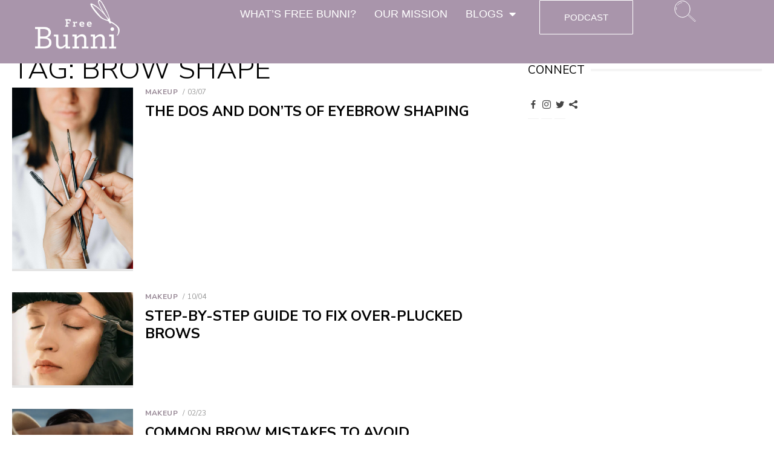

--- FILE ---
content_type: text/html; charset=UTF-8
request_url: https://freebunni.com/tag/brow-shape/
body_size: 18743
content:
<!DOCTYPE html>
<html lang="en-US">
<head>
	<meta charset="UTF-8">
	<meta name="viewport" content="width=device-width, initial-scale=1.0, viewport-fit=cover" />		<meta name='robots' content='index, follow, max-image-preview:large, max-snippet:-1, max-video-preview:-1' />
	<style>img:is([sizes="auto" i], [sizes^="auto," i]) { contain-intrinsic-size: 3000px 1500px }</style>
	
	<!-- This site is optimized with the Yoast SEO plugin v26.8 - https://yoast.com/product/yoast-seo-wordpress/ -->
	<title>brow shape Archives - Free Bunni</title>
	<link rel="canonical" href="https://freebunni.com/tag/brow-shape/" />
	<meta property="og:locale" content="en_US" />
	<meta property="og:type" content="article" />
	<meta property="og:title" content="brow shape Archives - Free Bunni" />
	<meta property="og:url" content="https://freebunni.com/tag/brow-shape/" />
	<meta property="og:site_name" content="Free Bunni" />
	<meta name="twitter:card" content="summary_large_image" />
	<meta name="twitter:site" content="@freebunni" />
	<script type="application/ld+json" class="yoast-schema-graph">{"@context":"https://schema.org","@graph":[{"@type":"CollectionPage","@id":"https://freebunni.com/tag/brow-shape/","url":"https://freebunni.com/tag/brow-shape/","name":"brow shape Archives - Free Bunni","isPartOf":{"@id":"https://freebunni.com/#website"},"primaryImageOfPage":{"@id":"https://freebunni.com/tag/brow-shape/#primaryimage"},"image":{"@id":"https://freebunni.com/tag/brow-shape/#primaryimage"},"thumbnailUrl":"https://freebunni.com/wp-content/uploads/2024/03/pexels-nataliya-vaitkevich-8558241-1-scaled.jpg","breadcrumb":{"@id":"https://freebunni.com/tag/brow-shape/#breadcrumb"},"inLanguage":"en-US"},{"@type":"ImageObject","inLanguage":"en-US","@id":"https://freebunni.com/tag/brow-shape/#primaryimage","url":"https://freebunni.com/wp-content/uploads/2024/03/pexels-nataliya-vaitkevich-8558241-1-scaled.jpg","contentUrl":"https://freebunni.com/wp-content/uploads/2024/03/pexels-nataliya-vaitkevich-8558241-1-scaled.jpg","width":1467,"height":2200,"caption":"Ssculpted arches"},{"@type":"BreadcrumbList","@id":"https://freebunni.com/tag/brow-shape/#breadcrumb","itemListElement":[{"@type":"ListItem","position":1,"name":"Home","item":"https://freebunni.com/"},{"@type":"ListItem","position":2,"name":"brow shape"}]},{"@type":"WebSite","@id":"https://freebunni.com/#website","url":"https://freebunni.com/","name":"Free Bunni","description":"Where all beauty lovers come to roam.","potentialAction":[{"@type":"SearchAction","target":{"@type":"EntryPoint","urlTemplate":"https://freebunni.com/?s={search_term_string}"},"query-input":{"@type":"PropertyValueSpecification","valueRequired":true,"valueName":"search_term_string"}}],"inLanguage":"en-US"}]}</script>
	<!-- / Yoast SEO plugin. -->


<link rel='dns-prefetch' href='//www.googletagmanager.com' />
<link rel='dns-prefetch' href='//fonts.googleapis.com' />
<link href='https://fonts.gstatic.com' crossorigin rel='preconnect' />
<link rel="alternate" type="application/rss+xml" title="Free Bunni &raquo; Feed" href="https://freebunni.com/feed/" />
<link rel="alternate" type="application/rss+xml" title="Free Bunni &raquo; Comments Feed" href="https://freebunni.com/comments/feed/" />
<link rel="alternate" type="application/rss+xml" title="Free Bunni &raquo; brow shape Tag Feed" href="https://freebunni.com/tag/brow-shape/feed/" />
		<!-- This site uses the Google Analytics by ExactMetrics plugin v8.11.1 - Using Analytics tracking - https://www.exactmetrics.com/ -->
							<script src="//www.googletagmanager.com/gtag/js?id=G-B6YHYZG5VZ"  data-cfasync="false" data-wpfc-render="false" type="text/javascript" async></script>
			<script data-cfasync="false" data-wpfc-render="false" type="text/javascript">
				var em_version = '8.11.1';
				var em_track_user = true;
				var em_no_track_reason = '';
								var ExactMetricsDefaultLocations = {"page_location":"https:\/\/freebunni.com\/tag\/brow-shape\/"};
								ExactMetricsDefaultLocations.page_location = window.location.href;
								if ( typeof ExactMetricsPrivacyGuardFilter === 'function' ) {
					var ExactMetricsLocations = (typeof ExactMetricsExcludeQuery === 'object') ? ExactMetricsPrivacyGuardFilter( ExactMetricsExcludeQuery ) : ExactMetricsPrivacyGuardFilter( ExactMetricsDefaultLocations );
				} else {
					var ExactMetricsLocations = (typeof ExactMetricsExcludeQuery === 'object') ? ExactMetricsExcludeQuery : ExactMetricsDefaultLocations;
				}

								var disableStrs = [
										'ga-disable-G-B6YHYZG5VZ',
									];

				/* Function to detect opted out users */
				function __gtagTrackerIsOptedOut() {
					for (var index = 0; index < disableStrs.length; index++) {
						if (document.cookie.indexOf(disableStrs[index] + '=true') > -1) {
							return true;
						}
					}

					return false;
				}

				/* Disable tracking if the opt-out cookie exists. */
				if (__gtagTrackerIsOptedOut()) {
					for (var index = 0; index < disableStrs.length; index++) {
						window[disableStrs[index]] = true;
					}
				}

				/* Opt-out function */
				function __gtagTrackerOptout() {
					for (var index = 0; index < disableStrs.length; index++) {
						document.cookie = disableStrs[index] + '=true; expires=Thu, 31 Dec 2099 23:59:59 UTC; path=/';
						window[disableStrs[index]] = true;
					}
				}

				if ('undefined' === typeof gaOptout) {
					function gaOptout() {
						__gtagTrackerOptout();
					}
				}
								window.dataLayer = window.dataLayer || [];

				window.ExactMetricsDualTracker = {
					helpers: {},
					trackers: {},
				};
				if (em_track_user) {
					function __gtagDataLayer() {
						dataLayer.push(arguments);
					}

					function __gtagTracker(type, name, parameters) {
						if (!parameters) {
							parameters = {};
						}

						if (parameters.send_to) {
							__gtagDataLayer.apply(null, arguments);
							return;
						}

						if (type === 'event') {
														parameters.send_to = exactmetrics_frontend.v4_id;
							var hookName = name;
							if (typeof parameters['event_category'] !== 'undefined') {
								hookName = parameters['event_category'] + ':' + name;
							}

							if (typeof ExactMetricsDualTracker.trackers[hookName] !== 'undefined') {
								ExactMetricsDualTracker.trackers[hookName](parameters);
							} else {
								__gtagDataLayer('event', name, parameters);
							}
							
						} else {
							__gtagDataLayer.apply(null, arguments);
						}
					}

					__gtagTracker('js', new Date());
					__gtagTracker('set', {
						'developer_id.dNDMyYj': true,
											});
					if ( ExactMetricsLocations.page_location ) {
						__gtagTracker('set', ExactMetricsLocations);
					}
										__gtagTracker('config', 'G-B6YHYZG5VZ', {"forceSSL":"true"} );
										window.gtag = __gtagTracker;										(function () {
						/* https://developers.google.com/analytics/devguides/collection/analyticsjs/ */
						/* ga and __gaTracker compatibility shim. */
						var noopfn = function () {
							return null;
						};
						var newtracker = function () {
							return new Tracker();
						};
						var Tracker = function () {
							return null;
						};
						var p = Tracker.prototype;
						p.get = noopfn;
						p.set = noopfn;
						p.send = function () {
							var args = Array.prototype.slice.call(arguments);
							args.unshift('send');
							__gaTracker.apply(null, args);
						};
						var __gaTracker = function () {
							var len = arguments.length;
							if (len === 0) {
								return;
							}
							var f = arguments[len - 1];
							if (typeof f !== 'object' || f === null || typeof f.hitCallback !== 'function') {
								if ('send' === arguments[0]) {
									var hitConverted, hitObject = false, action;
									if ('event' === arguments[1]) {
										if ('undefined' !== typeof arguments[3]) {
											hitObject = {
												'eventAction': arguments[3],
												'eventCategory': arguments[2],
												'eventLabel': arguments[4],
												'value': arguments[5] ? arguments[5] : 1,
											}
										}
									}
									if ('pageview' === arguments[1]) {
										if ('undefined' !== typeof arguments[2]) {
											hitObject = {
												'eventAction': 'page_view',
												'page_path': arguments[2],
											}
										}
									}
									if (typeof arguments[2] === 'object') {
										hitObject = arguments[2];
									}
									if (typeof arguments[5] === 'object') {
										Object.assign(hitObject, arguments[5]);
									}
									if ('undefined' !== typeof arguments[1].hitType) {
										hitObject = arguments[1];
										if ('pageview' === hitObject.hitType) {
											hitObject.eventAction = 'page_view';
										}
									}
									if (hitObject) {
										action = 'timing' === arguments[1].hitType ? 'timing_complete' : hitObject.eventAction;
										hitConverted = mapArgs(hitObject);
										__gtagTracker('event', action, hitConverted);
									}
								}
								return;
							}

							function mapArgs(args) {
								var arg, hit = {};
								var gaMap = {
									'eventCategory': 'event_category',
									'eventAction': 'event_action',
									'eventLabel': 'event_label',
									'eventValue': 'event_value',
									'nonInteraction': 'non_interaction',
									'timingCategory': 'event_category',
									'timingVar': 'name',
									'timingValue': 'value',
									'timingLabel': 'event_label',
									'page': 'page_path',
									'location': 'page_location',
									'title': 'page_title',
									'referrer' : 'page_referrer',
								};
								for (arg in args) {
																		if (!(!args.hasOwnProperty(arg) || !gaMap.hasOwnProperty(arg))) {
										hit[gaMap[arg]] = args[arg];
									} else {
										hit[arg] = args[arg];
									}
								}
								return hit;
							}

							try {
								f.hitCallback();
							} catch (ex) {
							}
						};
						__gaTracker.create = newtracker;
						__gaTracker.getByName = newtracker;
						__gaTracker.getAll = function () {
							return [];
						};
						__gaTracker.remove = noopfn;
						__gaTracker.loaded = true;
						window['__gaTracker'] = __gaTracker;
					})();
									} else {
										console.log("");
					(function () {
						function __gtagTracker() {
							return null;
						}

						window['__gtagTracker'] = __gtagTracker;
						window['gtag'] = __gtagTracker;
					})();
									}
			</script>
							<!-- / Google Analytics by ExactMetrics -->
		<script type="text/javascript">
/* <![CDATA[ */
window._wpemojiSettings = {"baseUrl":"https:\/\/s.w.org\/images\/core\/emoji\/16.0.1\/72x72\/","ext":".png","svgUrl":"https:\/\/s.w.org\/images\/core\/emoji\/16.0.1\/svg\/","svgExt":".svg","source":{"concatemoji":"https:\/\/freebunni.com\/wp-includes\/js\/wp-emoji-release.min.js?ver=6.8.3"}};
/*! This file is auto-generated */
!function(s,n){var o,i,e;function c(e){try{var t={supportTests:e,timestamp:(new Date).valueOf()};sessionStorage.setItem(o,JSON.stringify(t))}catch(e){}}function p(e,t,n){e.clearRect(0,0,e.canvas.width,e.canvas.height),e.fillText(t,0,0);var t=new Uint32Array(e.getImageData(0,0,e.canvas.width,e.canvas.height).data),a=(e.clearRect(0,0,e.canvas.width,e.canvas.height),e.fillText(n,0,0),new Uint32Array(e.getImageData(0,0,e.canvas.width,e.canvas.height).data));return t.every(function(e,t){return e===a[t]})}function u(e,t){e.clearRect(0,0,e.canvas.width,e.canvas.height),e.fillText(t,0,0);for(var n=e.getImageData(16,16,1,1),a=0;a<n.data.length;a++)if(0!==n.data[a])return!1;return!0}function f(e,t,n,a){switch(t){case"flag":return n(e,"\ud83c\udff3\ufe0f\u200d\u26a7\ufe0f","\ud83c\udff3\ufe0f\u200b\u26a7\ufe0f")?!1:!n(e,"\ud83c\udde8\ud83c\uddf6","\ud83c\udde8\u200b\ud83c\uddf6")&&!n(e,"\ud83c\udff4\udb40\udc67\udb40\udc62\udb40\udc65\udb40\udc6e\udb40\udc67\udb40\udc7f","\ud83c\udff4\u200b\udb40\udc67\u200b\udb40\udc62\u200b\udb40\udc65\u200b\udb40\udc6e\u200b\udb40\udc67\u200b\udb40\udc7f");case"emoji":return!a(e,"\ud83e\udedf")}return!1}function g(e,t,n,a){var r="undefined"!=typeof WorkerGlobalScope&&self instanceof WorkerGlobalScope?new OffscreenCanvas(300,150):s.createElement("canvas"),o=r.getContext("2d",{willReadFrequently:!0}),i=(o.textBaseline="top",o.font="600 32px Arial",{});return e.forEach(function(e){i[e]=t(o,e,n,a)}),i}function t(e){var t=s.createElement("script");t.src=e,t.defer=!0,s.head.appendChild(t)}"undefined"!=typeof Promise&&(o="wpEmojiSettingsSupports",i=["flag","emoji"],n.supports={everything:!0,everythingExceptFlag:!0},e=new Promise(function(e){s.addEventListener("DOMContentLoaded",e,{once:!0})}),new Promise(function(t){var n=function(){try{var e=JSON.parse(sessionStorage.getItem(o));if("object"==typeof e&&"number"==typeof e.timestamp&&(new Date).valueOf()<e.timestamp+604800&&"object"==typeof e.supportTests)return e.supportTests}catch(e){}return null}();if(!n){if("undefined"!=typeof Worker&&"undefined"!=typeof OffscreenCanvas&&"undefined"!=typeof URL&&URL.createObjectURL&&"undefined"!=typeof Blob)try{var e="postMessage("+g.toString()+"("+[JSON.stringify(i),f.toString(),p.toString(),u.toString()].join(",")+"));",a=new Blob([e],{type:"text/javascript"}),r=new Worker(URL.createObjectURL(a),{name:"wpTestEmojiSupports"});return void(r.onmessage=function(e){c(n=e.data),r.terminate(),t(n)})}catch(e){}c(n=g(i,f,p,u))}t(n)}).then(function(e){for(var t in e)n.supports[t]=e[t],n.supports.everything=n.supports.everything&&n.supports[t],"flag"!==t&&(n.supports.everythingExceptFlag=n.supports.everythingExceptFlag&&n.supports[t]);n.supports.everythingExceptFlag=n.supports.everythingExceptFlag&&!n.supports.flag,n.DOMReady=!1,n.readyCallback=function(){n.DOMReady=!0}}).then(function(){return e}).then(function(){var e;n.supports.everything||(n.readyCallback(),(e=n.source||{}).concatemoji?t(e.concatemoji):e.wpemoji&&e.twemoji&&(t(e.twemoji),t(e.wpemoji)))}))}((window,document),window._wpemojiSettings);
/* ]]> */
</script>
<style id='wp-emoji-styles-inline-css' type='text/css'>

	img.wp-smiley, img.emoji {
		display: inline !important;
		border: none !important;
		box-shadow: none !important;
		height: 1em !important;
		width: 1em !important;
		margin: 0 0.07em !important;
		vertical-align: -0.1em !important;
		background: none !important;
		padding: 0 !important;
	}
</style>
<link rel='stylesheet' id='wp-block-library-css' href='https://freebunni.com/wp-includes/css/dist/block-library/style.min.css?ver=6.8.3' type='text/css' media='all' />
<style id='classic-theme-styles-inline-css' type='text/css'>
/*! This file is auto-generated */
.wp-block-button__link{color:#fff;background-color:#32373c;border-radius:9999px;box-shadow:none;text-decoration:none;padding:calc(.667em + 2px) calc(1.333em + 2px);font-size:1.125em}.wp-block-file__button{background:#32373c;color:#fff;text-decoration:none}
</style>
<style id='kia-post-subtitle-style-inline-css' type='text/css'>
.wp-block-kia-post-subtitle{box-sizing:border-box;word-break:break-word}.wp-block-kia-post-subtitle a{display:inline-block}.wp-block-kia-post-subtitle.no-subtitle{opacity:.333}

</style>
<style id='global-styles-inline-css' type='text/css'>
:root{--wp--preset--aspect-ratio--square: 1;--wp--preset--aspect-ratio--4-3: 4/3;--wp--preset--aspect-ratio--3-4: 3/4;--wp--preset--aspect-ratio--3-2: 3/2;--wp--preset--aspect-ratio--2-3: 2/3;--wp--preset--aspect-ratio--16-9: 16/9;--wp--preset--aspect-ratio--9-16: 9/16;--wp--preset--color--black: #000000;--wp--preset--color--cyan-bluish-gray: #abb8c3;--wp--preset--color--white: #ffffff;--wp--preset--color--pale-pink: #f78da7;--wp--preset--color--vivid-red: #cf2e2e;--wp--preset--color--luminous-vivid-orange: #ff6900;--wp--preset--color--luminous-vivid-amber: #fcb900;--wp--preset--color--light-green-cyan: #7bdcb5;--wp--preset--color--vivid-green-cyan: #00d084;--wp--preset--color--pale-cyan-blue: #8ed1fc;--wp--preset--color--vivid-cyan-blue: #0693e3;--wp--preset--color--vivid-purple: #9b51e0;--wp--preset--color--dark-gray: #222222;--wp--preset--color--medium-gray: #444444;--wp--preset--color--light-gray: #888888;--wp--preset--color--accent: #968694;--wp--preset--gradient--vivid-cyan-blue-to-vivid-purple: linear-gradient(135deg,rgba(6,147,227,1) 0%,rgb(155,81,224) 100%);--wp--preset--gradient--light-green-cyan-to-vivid-green-cyan: linear-gradient(135deg,rgb(122,220,180) 0%,rgb(0,208,130) 100%);--wp--preset--gradient--luminous-vivid-amber-to-luminous-vivid-orange: linear-gradient(135deg,rgba(252,185,0,1) 0%,rgba(255,105,0,1) 100%);--wp--preset--gradient--luminous-vivid-orange-to-vivid-red: linear-gradient(135deg,rgba(255,105,0,1) 0%,rgb(207,46,46) 100%);--wp--preset--gradient--very-light-gray-to-cyan-bluish-gray: linear-gradient(135deg,rgb(238,238,238) 0%,rgb(169,184,195) 100%);--wp--preset--gradient--cool-to-warm-spectrum: linear-gradient(135deg,rgb(74,234,220) 0%,rgb(151,120,209) 20%,rgb(207,42,186) 40%,rgb(238,44,130) 60%,rgb(251,105,98) 80%,rgb(254,248,76) 100%);--wp--preset--gradient--blush-light-purple: linear-gradient(135deg,rgb(255,206,236) 0%,rgb(152,150,240) 100%);--wp--preset--gradient--blush-bordeaux: linear-gradient(135deg,rgb(254,205,165) 0%,rgb(254,45,45) 50%,rgb(107,0,62) 100%);--wp--preset--gradient--luminous-dusk: linear-gradient(135deg,rgb(255,203,112) 0%,rgb(199,81,192) 50%,rgb(65,88,208) 100%);--wp--preset--gradient--pale-ocean: linear-gradient(135deg,rgb(255,245,203) 0%,rgb(182,227,212) 50%,rgb(51,167,181) 100%);--wp--preset--gradient--electric-grass: linear-gradient(135deg,rgb(202,248,128) 0%,rgb(113,206,126) 100%);--wp--preset--gradient--midnight: linear-gradient(135deg,rgb(2,3,129) 0%,rgb(40,116,252) 100%);--wp--preset--font-size--small: 16px;--wp--preset--font-size--medium: 20px;--wp--preset--font-size--large: 24px;--wp--preset--font-size--x-large: 42px;--wp--preset--font-size--normal: 18px;--wp--preset--font-size--huge: 32px;--wp--preset--spacing--20: 0.44rem;--wp--preset--spacing--30: 0.67rem;--wp--preset--spacing--40: 1rem;--wp--preset--spacing--50: 1.5rem;--wp--preset--spacing--60: 2.25rem;--wp--preset--spacing--70: 3.38rem;--wp--preset--spacing--80: 5.06rem;--wp--preset--shadow--natural: 6px 6px 9px rgba(0, 0, 0, 0.2);--wp--preset--shadow--deep: 12px 12px 50px rgba(0, 0, 0, 0.4);--wp--preset--shadow--sharp: 6px 6px 0px rgba(0, 0, 0, 0.2);--wp--preset--shadow--outlined: 6px 6px 0px -3px rgba(255, 255, 255, 1), 6px 6px rgba(0, 0, 0, 1);--wp--preset--shadow--crisp: 6px 6px 0px rgba(0, 0, 0, 1);}:where(.is-layout-flex){gap: 0.5em;}:where(.is-layout-grid){gap: 0.5em;}body .is-layout-flex{display: flex;}.is-layout-flex{flex-wrap: wrap;align-items: center;}.is-layout-flex > :is(*, div){margin: 0;}body .is-layout-grid{display: grid;}.is-layout-grid > :is(*, div){margin: 0;}:where(.wp-block-columns.is-layout-flex){gap: 2em;}:where(.wp-block-columns.is-layout-grid){gap: 2em;}:where(.wp-block-post-template.is-layout-flex){gap: 1.25em;}:where(.wp-block-post-template.is-layout-grid){gap: 1.25em;}.has-black-color{color: var(--wp--preset--color--black) !important;}.has-cyan-bluish-gray-color{color: var(--wp--preset--color--cyan-bluish-gray) !important;}.has-white-color{color: var(--wp--preset--color--white) !important;}.has-pale-pink-color{color: var(--wp--preset--color--pale-pink) !important;}.has-vivid-red-color{color: var(--wp--preset--color--vivid-red) !important;}.has-luminous-vivid-orange-color{color: var(--wp--preset--color--luminous-vivid-orange) !important;}.has-luminous-vivid-amber-color{color: var(--wp--preset--color--luminous-vivid-amber) !important;}.has-light-green-cyan-color{color: var(--wp--preset--color--light-green-cyan) !important;}.has-vivid-green-cyan-color{color: var(--wp--preset--color--vivid-green-cyan) !important;}.has-pale-cyan-blue-color{color: var(--wp--preset--color--pale-cyan-blue) !important;}.has-vivid-cyan-blue-color{color: var(--wp--preset--color--vivid-cyan-blue) !important;}.has-vivid-purple-color{color: var(--wp--preset--color--vivid-purple) !important;}.has-black-background-color{background-color: var(--wp--preset--color--black) !important;}.has-cyan-bluish-gray-background-color{background-color: var(--wp--preset--color--cyan-bluish-gray) !important;}.has-white-background-color{background-color: var(--wp--preset--color--white) !important;}.has-pale-pink-background-color{background-color: var(--wp--preset--color--pale-pink) !important;}.has-vivid-red-background-color{background-color: var(--wp--preset--color--vivid-red) !important;}.has-luminous-vivid-orange-background-color{background-color: var(--wp--preset--color--luminous-vivid-orange) !important;}.has-luminous-vivid-amber-background-color{background-color: var(--wp--preset--color--luminous-vivid-amber) !important;}.has-light-green-cyan-background-color{background-color: var(--wp--preset--color--light-green-cyan) !important;}.has-vivid-green-cyan-background-color{background-color: var(--wp--preset--color--vivid-green-cyan) !important;}.has-pale-cyan-blue-background-color{background-color: var(--wp--preset--color--pale-cyan-blue) !important;}.has-vivid-cyan-blue-background-color{background-color: var(--wp--preset--color--vivid-cyan-blue) !important;}.has-vivid-purple-background-color{background-color: var(--wp--preset--color--vivid-purple) !important;}.has-black-border-color{border-color: var(--wp--preset--color--black) !important;}.has-cyan-bluish-gray-border-color{border-color: var(--wp--preset--color--cyan-bluish-gray) !important;}.has-white-border-color{border-color: var(--wp--preset--color--white) !important;}.has-pale-pink-border-color{border-color: var(--wp--preset--color--pale-pink) !important;}.has-vivid-red-border-color{border-color: var(--wp--preset--color--vivid-red) !important;}.has-luminous-vivid-orange-border-color{border-color: var(--wp--preset--color--luminous-vivid-orange) !important;}.has-luminous-vivid-amber-border-color{border-color: var(--wp--preset--color--luminous-vivid-amber) !important;}.has-light-green-cyan-border-color{border-color: var(--wp--preset--color--light-green-cyan) !important;}.has-vivid-green-cyan-border-color{border-color: var(--wp--preset--color--vivid-green-cyan) !important;}.has-pale-cyan-blue-border-color{border-color: var(--wp--preset--color--pale-cyan-blue) !important;}.has-vivid-cyan-blue-border-color{border-color: var(--wp--preset--color--vivid-cyan-blue) !important;}.has-vivid-purple-border-color{border-color: var(--wp--preset--color--vivid-purple) !important;}.has-vivid-cyan-blue-to-vivid-purple-gradient-background{background: var(--wp--preset--gradient--vivid-cyan-blue-to-vivid-purple) !important;}.has-light-green-cyan-to-vivid-green-cyan-gradient-background{background: var(--wp--preset--gradient--light-green-cyan-to-vivid-green-cyan) !important;}.has-luminous-vivid-amber-to-luminous-vivid-orange-gradient-background{background: var(--wp--preset--gradient--luminous-vivid-amber-to-luminous-vivid-orange) !important;}.has-luminous-vivid-orange-to-vivid-red-gradient-background{background: var(--wp--preset--gradient--luminous-vivid-orange-to-vivid-red) !important;}.has-very-light-gray-to-cyan-bluish-gray-gradient-background{background: var(--wp--preset--gradient--very-light-gray-to-cyan-bluish-gray) !important;}.has-cool-to-warm-spectrum-gradient-background{background: var(--wp--preset--gradient--cool-to-warm-spectrum) !important;}.has-blush-light-purple-gradient-background{background: var(--wp--preset--gradient--blush-light-purple) !important;}.has-blush-bordeaux-gradient-background{background: var(--wp--preset--gradient--blush-bordeaux) !important;}.has-luminous-dusk-gradient-background{background: var(--wp--preset--gradient--luminous-dusk) !important;}.has-pale-ocean-gradient-background{background: var(--wp--preset--gradient--pale-ocean) !important;}.has-electric-grass-gradient-background{background: var(--wp--preset--gradient--electric-grass) !important;}.has-midnight-gradient-background{background: var(--wp--preset--gradient--midnight) !important;}.has-small-font-size{font-size: var(--wp--preset--font-size--small) !important;}.has-medium-font-size{font-size: var(--wp--preset--font-size--medium) !important;}.has-large-font-size{font-size: var(--wp--preset--font-size--large) !important;}.has-x-large-font-size{font-size: var(--wp--preset--font-size--x-large) !important;}
:where(.wp-block-post-template.is-layout-flex){gap: 1.25em;}:where(.wp-block-post-template.is-layout-grid){gap: 1.25em;}
:where(.wp-block-columns.is-layout-flex){gap: 2em;}:where(.wp-block-columns.is-layout-grid){gap: 2em;}
:root :where(.wp-block-pullquote){font-size: 1.5em;line-height: 1.6;}
</style>
<link rel='stylesheet' id='type-fonts-css' href='https://fonts.googleapis.com/css?family=Nunito+Sans%3A400%2C700%2C300%2C400italic%2C700italic%7CPoppins%3A400%2C700&#038;subset=latin%2Clatin-ext&#038;display=swap' type='text/css' media='all' />
<link rel='stylesheet' id='type-material-icons-css' href='https://fonts.googleapis.com/icon?family=Material+Icons&#038;display=swap' type='text/css' media='all' />
<link rel='stylesheet' id='type-social-icons-css' href='https://freebunni.com/wp-content/themes/type/assets/css/socicon.min.css?ver=3.5.2' type='text/css' media='all' />
<link rel='stylesheet' id='type-style-css' href='https://freebunni.com/wp-content/themes/type/style.css?ver=11.1.5' type='text/css' media='all' />
<style id='type-style-inline-css' type='text/css'>

	.site-logo {max-width: none;}
	.site-logo .custom-logo-link {
		display: inline-block;
		line-height: 1;
	}
		.site-logo .custom-logo-link {max-width: 180px;}
		@media screen and (min-width: 720px) {
		.site-logo .custom-logo-link {max-width: 220px;}
		}.header-image {padding-top: 20px;padding-bottom: 20px;}
		.header-image:before {
		content: '';
		position: absolute;
		left: 0;
		top: 0;
		width: 100%;
		height: 100%;
		background-color: #000;
		}.header-image:before {opacity: 0.10;}
		a, a:hover, .site-info a:hover, .entry-content .has-accent-color,
		.site-credits a:hover, .widget a:hover, .widget-area ul li a:hover, .comment-metadata a:hover, .entry-header .comments-link a:hover,
		.site-title a:hover, .entry-title a:hover, .category-title a:hover, .entry-footer .material-icons, .posts-navigation a:hover, .large-post .read-more,
		.main-navigation li:hover > a, .main-navigation li:focus > a,
		.main-navigation .current_page_item > a, .main-navigation .current-menu-item > a,
		.dropdown-toggle:hover, .dropdown-toggle:focus, .site-footer .col-12 #sb_instagram .sbi_follow_btn a:hover {
		color: #968694;
		}
		button, input[type='button'], input[type='reset'], input[type='submit'], .entry-content .has-accent-background-color,
		.large-post .read-more:hover, .sidebar .widget_tag_cloud a:hover, .reply a:hover, .main-navigation > ul > li.current-menu-item:before {
		background-color: #968694;
		}
		blockquote {border-left-color: #968694;}
		.large-post .read-more, .reply a, .posts-loop .entry-thumbnail:hover img, .list-vertical .entry-thumbnail:hover {
		border-color: #968694;
		}
		.format-audio .entry-thumbnail:after, .format-gallery .entry-thumbnail:after, .format-image .entry-thumbnail:after, .format-quote .entry-thumbnail:after, .format-video .entry-thumbnail:after {
		border-top-color: #968694;
		}.site-description {color: #ffffff;}.site-footer {background-color: #353535;}
			.site-info, .site-credits  {
			color: rgba(255,255,255,.8);
			}
			.site-info a, .site-credits a,
			.site-info a:hover, .site-credits a:hover {
			color: #ffffff;
			}.site-footer .widget-area {background-color: #353535;}
</style>
<link rel='stylesheet' id='elementor-frontend-css' href='https://freebunni.com/wp-content/plugins/elementor/assets/css/frontend.min.css?ver=3.34.2' type='text/css' media='all' />
<style id='elementor-frontend-inline-css' type='text/css'>
.elementor-kit-14107{--e-global-color-primary:#000000;--e-global-color-secondary:#4F5051;--e-global-color-text:#2A2A2A;--e-global-color-accent:#FFFFFF;--e-global-color-805a7b4:#CF1B76;--e-global-color-3a7a192:#E24691;--e-global-color-364c188:#DDD1E8;--e-global-color-b8f4910:#BFADC1;--e-global-color-a2d8b8d:#BCAEEB;color:var( --e-global-color-primary );font-family:"Nunito Sans", Sans-serif;font-size:18px;}.elementor-kit-14107 e-page-transition{background-color:#FFBC7D;}.elementor-kit-14107 h1{color:var( --e-global-color-primary );font-family:"Nunito Sans", Sans-serif;font-size:47px;font-weight:200;}.elementor-kit-14107 h2{color:var( --e-global-color-primary );font-family:"Nunito Sans", Sans-serif;font-size:40px;font-weight:600;}.elementor-kit-14107 h3{color:var( --e-global-color-primary );font-family:"Nunito Sans", Sans-serif;font-size:19px;}.elementor-kit-14107 h4{font-family:"Nunito Sans", Sans-serif;}.elementor-kit-14107 h5{font-family:"Nunito Sans", Sans-serif;}.elementor-kit-14107 h6{font-family:"Nunito Sans", Sans-serif;}.elementor-section.elementor-section-boxed > .elementor-container{max-width:1140px;}.e-con{--container-max-width:1140px;--container-default-padding-top:0px;--container-default-padding-right:0px;--container-default-padding-bottom:0px;--container-default-padding-left:0px;}.elementor-widget:not(:last-child){margin-block-end:20px;}.elementor-element{--widgets-spacing:20px 20px;--widgets-spacing-row:20px;--widgets-spacing-column:20px;}{}h1.entry-title{display:var(--page-title-display);}@media(max-width:1024px){.elementor-section.elementor-section-boxed > .elementor-container{max-width:1024px;}.e-con{--container-max-width:1024px;}}@media(max-width:767px){.elementor-section.elementor-section-boxed > .elementor-container{max-width:767px;}.e-con{--container-max-width:767px;}}
.elementor-25356 .elementor-element.elementor-element-f658a49{--display:flex;--min-height:105px;--flex-direction:row;--container-widget-width:calc( ( 1 - var( --container-widget-flex-grow ) ) * 100% );--container-widget-height:100%;--container-widget-flex-grow:1;--container-widget-align-self:stretch;--flex-wrap-mobile:wrap;--justify-content:center;--align-items:center;--gap:10px 10px;--row-gap:10px;--column-gap:10px;--overlay-opacity:0.5;--margin-top:0px;--margin-bottom:0px;--margin-left:0px;--margin-right:0px;--padding-top:0px;--padding-bottom:0px;--padding-left:0px;--padding-right:0px;}.elementor-25356 .elementor-element.elementor-element-f658a49:not(.elementor-motion-effects-element-type-background), .elementor-25356 .elementor-element.elementor-element-f658a49 > .elementor-motion-effects-container > .elementor-motion-effects-layer{background-color:#A995AB;}.elementor-25356 .elementor-element.elementor-element-f658a49::before, .elementor-25356 .elementor-element.elementor-element-f658a49 > .elementor-background-video-container::before, .elementor-25356 .elementor-element.elementor-element-f658a49 > .e-con-inner > .elementor-background-video-container::before, .elementor-25356 .elementor-element.elementor-element-f658a49 > .elementor-background-slideshow::before, .elementor-25356 .elementor-element.elementor-element-f658a49 > .e-con-inner > .elementor-background-slideshow::before, .elementor-25356 .elementor-element.elementor-element-f658a49 > .elementor-motion-effects-container > .elementor-motion-effects-layer::before{--background-overlay:'';}.elementor-25356 .elementor-element.elementor-element-8764980{--display:flex;}.elementor-widget-image .widget-image-caption{color:var( --e-global-color-text );font-family:var( --e-global-typography-text-font-family ), Sans-serif;font-weight:var( --e-global-typography-text-font-weight );}.elementor-25356 .elementor-element.elementor-element-605f802 > .elementor-widget-container{padding:0px 0px 15px 0px;}.elementor-25356 .elementor-element.elementor-element-605f802{text-align:center;}.elementor-25356 .elementor-element.elementor-element-605f802 img{width:55%;}.elementor-25356 .elementor-element.elementor-element-4081374{--display:flex;}.elementor-widget-nav-menu .elementor-nav-menu .elementor-item{font-family:var( --e-global-typography-primary-font-family ), Sans-serif;font-weight:var( --e-global-typography-primary-font-weight );}.elementor-widget-nav-menu .elementor-nav-menu--main .elementor-item{color:var( --e-global-color-text );fill:var( --e-global-color-text );}.elementor-widget-nav-menu .elementor-nav-menu--main .elementor-item:hover,
					.elementor-widget-nav-menu .elementor-nav-menu--main .elementor-item.elementor-item-active,
					.elementor-widget-nav-menu .elementor-nav-menu--main .elementor-item.highlighted,
					.elementor-widget-nav-menu .elementor-nav-menu--main .elementor-item:focus{color:var( --e-global-color-accent );fill:var( --e-global-color-accent );}.elementor-widget-nav-menu .elementor-nav-menu--main:not(.e--pointer-framed) .elementor-item:before,
					.elementor-widget-nav-menu .elementor-nav-menu--main:not(.e--pointer-framed) .elementor-item:after{background-color:var( --e-global-color-accent );}.elementor-widget-nav-menu .e--pointer-framed .elementor-item:before,
					.elementor-widget-nav-menu .e--pointer-framed .elementor-item:after{border-color:var( --e-global-color-accent );}.elementor-widget-nav-menu{--e-nav-menu-divider-color:var( --e-global-color-text );}.elementor-widget-nav-menu .elementor-nav-menu--dropdown .elementor-item, .elementor-widget-nav-menu .elementor-nav-menu--dropdown  .elementor-sub-item{font-family:var( --e-global-typography-accent-font-family ), Sans-serif;font-weight:var( --e-global-typography-accent-font-weight );}.elementor-25356 .elementor-element.elementor-element-f15adda{width:var( --container-widget-width, 100.583% );max-width:100.583%;--container-widget-width:100.583%;--container-widget-flex-grow:0;}.elementor-25356 .elementor-element.elementor-element-f15adda > .elementor-widget-container{margin:0px 0px 0px 0px;padding:0px 0px 0px 0px;}.elementor-25356 .elementor-element.elementor-element-f15adda.elementor-element{--flex-grow:0;--flex-shrink:0;}.elementor-25356 .elementor-element.elementor-element-f15adda .elementor-menu-toggle{margin:0 auto;}.elementor-25356 .elementor-element.elementor-element-f15adda .elementor-nav-menu .elementor-item{font-family:"Aboreto", Sans-serif;font-size:18px;font-weight:500;}.elementor-25356 .elementor-element.elementor-element-f15adda .elementor-nav-menu--main .elementor-item{color:var( --e-global-color-accent );fill:var( --e-global-color-accent );padding-left:15px;padding-right:15px;}.elementor-25356 .elementor-element.elementor-element-f15adda .elementor-nav-menu--dropdown a, .elementor-25356 .elementor-element.elementor-element-f15adda .elementor-menu-toggle{color:var( --e-global-color-accent );fill:var( --e-global-color-accent );}.elementor-25356 .elementor-element.elementor-element-f15adda .elementor-nav-menu--dropdown{background-color:var( --e-global-color-b8f4910 );}.elementor-25356 .elementor-element.elementor-element-f15adda .elementor-nav-menu--dropdown a:hover,
					.elementor-25356 .elementor-element.elementor-element-f15adda .elementor-nav-menu--dropdown a:focus,
					.elementor-25356 .elementor-element.elementor-element-f15adda .elementor-nav-menu--dropdown a.elementor-item-active,
					.elementor-25356 .elementor-element.elementor-element-f15adda .elementor-nav-menu--dropdown a.highlighted,
					.elementor-25356 .elementor-element.elementor-element-f15adda .elementor-menu-toggle:hover,
					.elementor-25356 .elementor-element.elementor-element-f15adda .elementor-menu-toggle:focus{color:var( --e-global-color-accent );}.elementor-25356 .elementor-element.elementor-element-f15adda .elementor-nav-menu--dropdown a:hover,
					.elementor-25356 .elementor-element.elementor-element-f15adda .elementor-nav-menu--dropdown a:focus,
					.elementor-25356 .elementor-element.elementor-element-f15adda .elementor-nav-menu--dropdown a.elementor-item-active,
					.elementor-25356 .elementor-element.elementor-element-f15adda .elementor-nav-menu--dropdown a.highlighted{background-color:var( --e-global-color-364c188 );}.elementor-25356 .elementor-element.elementor-element-f15adda .elementor-nav-menu--dropdown .elementor-item, .elementor-25356 .elementor-element.elementor-element-f15adda .elementor-nav-menu--dropdown  .elementor-sub-item{font-family:"Aboreto", Sans-serif;font-size:14px;font-weight:500;}.elementor-25356 .elementor-element.elementor-element-f15adda .elementor-nav-menu--dropdown a{padding-left:15px;padding-right:15px;padding-top:16px;padding-bottom:16px;}.elementor-25356 .elementor-element.elementor-element-e381c0a{--display:flex;}.elementor-widget-button .elementor-button{background-color:var( --e-global-color-accent );font-family:var( --e-global-typography-accent-font-family ), Sans-serif;font-weight:var( --e-global-typography-accent-font-weight );}.elementor-25356 .elementor-element.elementor-element-7f75b0d .elementor-button{background-color:#A995AB;font-family:"Aboreto", Sans-serif;font-size:15px;font-weight:500;border-style:solid;border-width:1px 1px 1px 1px;border-radius:1px 1px 1px 1px;}.elementor-25356 .elementor-element.elementor-element-7f75b0d .elementor-button:hover, .elementor-25356 .elementor-element.elementor-element-7f75b0d .elementor-button:focus{background-color:#ED8AC2;}.elementor-25356 .elementor-element.elementor-element-7f75b0d{width:var( --container-widget-width, 101.561% );max-width:101.561%;--container-widget-width:101.561%;--container-widget-flex-grow:0;}.elementor-25356 .elementor-element.elementor-element-7f75b0d > .elementor-widget-container{margin:0px 10px 0px 0px;}.elementor-25356 .elementor-element.elementor-element-7f75b0d.elementor-element{--flex-grow:0;--flex-shrink:0;}.elementor-25356 .elementor-element.elementor-element-d14b989{--display:flex;}.elementor-25356 .elementor-element.elementor-element-ffab14a{width:var( --container-widget-width, 53.103% );max-width:53.103%;--container-widget-width:53.103%;--container-widget-flex-grow:0;text-align:center;}.elementor-25356 .elementor-element.elementor-element-ffab14a > .elementor-widget-container{margin:0px 0px 0px 0px;padding:0px 0px 0px 0px;}.elementor-25356 .elementor-element.elementor-element-ffab14a.elementor-element{--flex-grow:0;--flex-shrink:0;}.elementor-25356 .elementor-element.elementor-element-ffab14a img{width:80%;}.elementor-25356 .elementor-element.elementor-element-852ecdf{--display:flex;--min-height:65px;--flex-direction:row;--container-widget-width:calc( ( 1 - var( --container-widget-flex-grow ) ) * 100% );--container-widget-height:100%;--container-widget-flex-grow:1;--container-widget-align-self:stretch;--flex-wrap-mobile:wrap;--align-items:stretch;--gap:10px 10px;--row-gap:10px;--column-gap:10px;--overlay-opacity:0.5;--margin-top:0px;--margin-bottom:0px;--margin-left:0px;--margin-right:0px;--padding-top:0px;--padding-bottom:0px;--padding-left:0px;--padding-right:0px;}.elementor-25356 .elementor-element.elementor-element-852ecdf:not(.elementor-motion-effects-element-type-background), .elementor-25356 .elementor-element.elementor-element-852ecdf > .elementor-motion-effects-container > .elementor-motion-effects-layer{background-color:#BFADC1;}.elementor-25356 .elementor-element.elementor-element-852ecdf::before, .elementor-25356 .elementor-element.elementor-element-852ecdf > .elementor-background-video-container::before, .elementor-25356 .elementor-element.elementor-element-852ecdf > .e-con-inner > .elementor-background-video-container::before, .elementor-25356 .elementor-element.elementor-element-852ecdf > .elementor-background-slideshow::before, .elementor-25356 .elementor-element.elementor-element-852ecdf > .e-con-inner > .elementor-background-slideshow::before, .elementor-25356 .elementor-element.elementor-element-852ecdf > .elementor-motion-effects-container > .elementor-motion-effects-layer::before{--background-overlay:'';}.elementor-25356 .elementor-element.elementor-element-852ecdf.e-con{--flex-grow:0;--flex-shrink:0;}.elementor-25356 .elementor-element.elementor-element-24ce654{--display:flex;}.elementor-25356 .elementor-element.elementor-element-24ce654.e-con{--flex-grow:0;--flex-shrink:0;}.elementor-25356 .elementor-element.elementor-element-d1769ae > .elementor-widget-container{padding:0px 0px 15px 0px;}.elementor-25356 .elementor-element.elementor-element-d1769ae{text-align:center;}.elementor-25356 .elementor-element.elementor-element-d1769ae img{width:50%;}.elementor-25356 .elementor-element.elementor-element-6f8fd47{--display:flex;}.elementor-25356 .elementor-element.elementor-element-6f8fd47.e-con{--flex-grow:0;--flex-shrink:0;}.elementor-25356 .elementor-element.elementor-element-35028ce .elementor-button{background-color:var( --e-global-color-b8f4910 );font-family:"Poppins", Sans-serif;font-size:15px;font-weight:500;border-style:solid;border-width:1px 1px 1px 1px;border-radius:0px 0px 0px 0px;}.elementor-25356 .elementor-element.elementor-element-35028ce .elementor-button:hover, .elementor-25356 .elementor-element.elementor-element-35028ce .elementor-button:focus{background-color:#E992C3;}.elementor-25356 .elementor-element.elementor-element-35028ce{width:var( --container-widget-width, 53.273% );max-width:53.273%;--container-widget-width:53.273%;--container-widget-flex-grow:0;}.elementor-25356 .elementor-element.elementor-element-35028ce.elementor-element{--flex-grow:0;--flex-shrink:0;}.elementor-25356 .elementor-element.elementor-element-0f43e3c{--display:flex;}.elementor-25356 .elementor-element.elementor-element-0f43e3c.e-con{--flex-grow:0;--flex-shrink:0;}.elementor-25356 .elementor-element.elementor-element-8dea231{width:var( --container-widget-width, 100.805% );max-width:100.805%;--container-widget-width:100.805%;--container-widget-flex-grow:0;text-align:start;}.elementor-25356 .elementor-element.elementor-element-8dea231 > .elementor-widget-container{margin:0px 0px 0px 0px;padding:0px 0px 0px 0px;}.elementor-25356 .elementor-element.elementor-element-8dea231.elementor-element{--flex-grow:0;--flex-shrink:0;}.elementor-25356 .elementor-element.elementor-element-8dea231 img{width:85%;}.elementor-25356 .elementor-element.elementor-element-88d92f5{--display:flex;}.elementor-25356 .elementor-element.elementor-element-88d92f5.e-con{--flex-grow:0;--flex-shrink:0;}.elementor-25356 .elementor-element.elementor-element-6d21b91 > .elementor-widget-container{margin:0px 0px 0px 0px;padding:0px 0px 0px 0px;}.elementor-25356 .elementor-element.elementor-element-6d21b91.elementor-element{--flex-grow:0;--flex-shrink:0;}.elementor-25356 .elementor-element.elementor-element-6d21b91 .elementor-menu-toggle{margin:0 auto;background-color:var( --e-global-color-b8f4910 );}.elementor-25356 .elementor-element.elementor-element-6d21b91 .elementor-nav-menu .elementor-item{font-family:"Poppins", Sans-serif;font-size:15px;font-weight:500;text-transform:capitalize;font-style:normal;text-decoration:none;}.elementor-25356 .elementor-element.elementor-element-6d21b91 .elementor-nav-menu--main .elementor-item{color:var( --e-global-color-accent );fill:var( --e-global-color-accent );padding-left:15px;padding-right:15px;}.elementor-25356 .elementor-element.elementor-element-6d21b91 .elementor-nav-menu--dropdown a, .elementor-25356 .elementor-element.elementor-element-6d21b91 .elementor-menu-toggle{color:var( --e-global-color-accent );fill:var( --e-global-color-accent );}.elementor-25356 .elementor-element.elementor-element-6d21b91 .elementor-nav-menu--dropdown{background-color:var( --e-global-color-b8f4910 );}.elementor-25356 .elementor-element.elementor-element-6d21b91 .elementor-nav-menu--dropdown a:hover,
					.elementor-25356 .elementor-element.elementor-element-6d21b91 .elementor-nav-menu--dropdown a:focus,
					.elementor-25356 .elementor-element.elementor-element-6d21b91 .elementor-nav-menu--dropdown a.elementor-item-active,
					.elementor-25356 .elementor-element.elementor-element-6d21b91 .elementor-nav-menu--dropdown a.highlighted,
					.elementor-25356 .elementor-element.elementor-element-6d21b91 .elementor-menu-toggle:hover,
					.elementor-25356 .elementor-element.elementor-element-6d21b91 .elementor-menu-toggle:focus{color:var( --e-global-color-accent );}.elementor-25356 .elementor-element.elementor-element-6d21b91 .elementor-nav-menu--dropdown a:hover,
					.elementor-25356 .elementor-element.elementor-element-6d21b91 .elementor-nav-menu--dropdown a:focus,
					.elementor-25356 .elementor-element.elementor-element-6d21b91 .elementor-nav-menu--dropdown a.elementor-item-active,
					.elementor-25356 .elementor-element.elementor-element-6d21b91 .elementor-nav-menu--dropdown a.highlighted{background-color:#998AA7;}.elementor-25356 .elementor-element.elementor-element-6d21b91 .elementor-nav-menu--dropdown .elementor-item, .elementor-25356 .elementor-element.elementor-element-6d21b91 .elementor-nav-menu--dropdown  .elementor-sub-item{font-family:"Aboreto", Sans-serif;font-size:14px;font-weight:500;}.elementor-25356 .elementor-element.elementor-element-6d21b91 .elementor-nav-menu--dropdown a{padding-left:15px;padding-right:15px;padding-top:16px;padding-bottom:16px;}.elementor-25356 .elementor-element.elementor-element-6d21b91 div.elementor-menu-toggle{color:var( --e-global-color-accent );}.elementor-25356 .elementor-element.elementor-element-6d21b91 div.elementor-menu-toggle svg{fill:var( --e-global-color-accent );}.elementor-theme-builder-content-area{height:400px;}.elementor-location-header:before, .elementor-location-footer:before{content:"";display:table;clear:both;}@media(max-width:1024px){.elementor-25356 .elementor-element.elementor-element-852ecdf{--min-height:105px;--justify-content:center;--align-items:center;--container-widget-width:calc( ( 1 - var( --container-widget-flex-grow ) ) * 100% );--margin-top:0px;--margin-bottom:0px;--margin-left:0px;--margin-right:0px;--padding-top:0px;--padding-bottom:0px;--padding-left:0px;--padding-right:0px;}.elementor-25356 .elementor-element.elementor-element-d1769ae > .elementor-widget-container{padding:0px 0px 0px 0px;}.elementor-25356 .elementor-element.elementor-element-d1769ae{text-align:center;}.elementor-25356 .elementor-element.elementor-element-d1769ae img{width:43%;}.elementor-25356 .elementor-element.elementor-element-35028ce{width:var( --container-widget-width, 134px );max-width:134px;--container-widget-width:134px;--container-widget-flex-grow:0;}.elementor-25356 .elementor-element.elementor-element-8dea231{text-align:center;}.elementor-25356 .elementor-element.elementor-element-8dea231 img{width:70%;}}@media(min-width:768px){.elementor-25356 .elementor-element.elementor-element-8764980{--width:19.993%;}.elementor-25356 .elementor-element.elementor-element-4081374{--width:47.815%;}.elementor-25356 .elementor-element.elementor-element-e381c0a{--width:16.631%;}.elementor-25356 .elementor-element.elementor-element-d14b989{--width:15.481%;}}@media(max-width:1024px) and (min-width:768px){.elementor-25356 .elementor-element.elementor-element-852ecdf{--width:1024px;}.elementor-25356 .elementor-element.elementor-element-24ce654{--width:20%;}.elementor-25356 .elementor-element.elementor-element-6f8fd47{--width:20%;}.elementor-25356 .elementor-element.elementor-element-0f43e3c{--width:20%;}.elementor-25356 .elementor-element.elementor-element-88d92f5{--width:20%;}}@media(max-width:767px){.elementor-25356 .elementor-element.elementor-element-f658a49{--margin-top:0px;--margin-bottom:0px;--margin-left:0px;--margin-right:0px;}.elementor-25356 .elementor-element.elementor-element-8764980{--width:100%;}.elementor-25356 .elementor-element.elementor-element-4081374{--width:100%;}.elementor-25356 .elementor-element.elementor-element-e381c0a{--width:100%;}.elementor-25356 .elementor-element.elementor-element-7f75b0d{width:var( --container-widget-width, 328.125px );max-width:328.125px;--container-widget-width:328.125px;--container-widget-flex-grow:0;}.elementor-25356 .elementor-element.elementor-element-7f75b0d > .elementor-widget-container{margin:0px 0px 0px 0px;padding:0px 0px 0px 0px;}.elementor-25356 .elementor-element.elementor-element-d14b989{--width:100%;}.elementor-25356 .elementor-element.elementor-element-ffab14a{text-align:center;}.elementor-25356 .elementor-element.elementor-element-852ecdf{--width:767px;--min-height:80px;--align-items:center;--container-widget-width:calc( ( 1 - var( --container-widget-flex-grow ) ) * 100% );--gap:16px 16px;--row-gap:16px;--column-gap:16px;--margin-top:0px;--margin-bottom:0px;--margin-left:0px;--margin-right:0px;}.elementor-25356 .elementor-element.elementor-element-24ce654{--width:20.764%;--align-items:flex-end;--container-widget-width:calc( ( 1 - var( --container-widget-flex-grow ) ) * 100% );--margin-top:0px;--margin-bottom:0px;--margin-left:5px;--margin-right:0px;}.elementor-25356 .elementor-element.elementor-element-d1769ae img{width:100%;}.elementor-25356 .elementor-element.elementor-element-6f8fd47{--width:24.328%;--align-items:flex-end;--container-widget-width:calc( ( 1 - var( --container-widget-flex-grow ) ) * 100% );--margin-top:0px;--margin-bottom:0px;--margin-left:0px;--margin-right:0px;--padding-top:0px;--padding-bottom:0px;--padding-left:0px;--padding-right:0px;}.elementor-25356 .elementor-element.elementor-element-35028ce{width:var( --container-widget-width, 80px );max-width:80px;--container-widget-width:80px;--container-widget-flex-grow:0;}.elementor-25356 .elementor-element.elementor-element-35028ce > .elementor-widget-container{margin:0px 0px 0px 0px;padding:0px 0px 0px 0px;}.elementor-25356 .elementor-element.elementor-element-35028ce .elementor-button{font-size:11px;padding:11px 11px 11px 11px;}.elementor-25356 .elementor-element.elementor-element-0f43e3c{--width:11.294%;--justify-content:center;--align-items:center;--container-widget-width:calc( ( 1 - var( --container-widget-flex-grow ) ) * 100% );--margin-top:0px;--margin-bottom:0px;--margin-left:0px;--margin-right:0px;--padding-top:0px;--padding-bottom:0px;--padding-left:0px;--padding-right:0px;}.elementor-25356 .elementor-element.elementor-element-8dea231{text-align:center;}.elementor-25356 .elementor-element.elementor-element-8dea231 img{width:50%;}.elementor-25356 .elementor-element.elementor-element-88d92f5{--width:13.908%;--align-items:flex-end;--container-widget-width:calc( ( 1 - var( --container-widget-flex-grow ) ) * 100% );--margin-top:0px;--margin-bottom:0px;--margin-left:0px;--margin-right:0px;--padding-top:0px;--padding-bottom:0px;--padding-left:0px;--padding-right:0px;}.elementor-25356 .elementor-element.elementor-element-6d21b91.elementor-element{--flex-grow:0;--flex-shrink:0;}.elementor-25356 .elementor-element.elementor-element-6d21b91 .elementor-nav-menu .elementor-item{font-size:18px;}.elementor-25356 .elementor-element.elementor-element-6d21b91 .elementor-nav-menu--main .elementor-item{padding-left:10px;padding-right:10px;}.elementor-25356 .elementor-element.elementor-element-6d21b91 .elementor-nav-menu--dropdown .elementor-item, .elementor-25356 .elementor-element.elementor-element-6d21b91 .elementor-nav-menu--dropdown  .elementor-sub-item{font-size:12px;}.elementor-25356 .elementor-element.elementor-element-6d21b91 .elementor-nav-menu--dropdown a{padding-left:15px;padding-right:15px;padding-top:11px;padding-bottom:11px;}.elementor-25356 .elementor-element.elementor-element-6d21b91{--nav-menu-icon-size:27px;}}/* Start custom CSS */body{
width:100%;
overflow-x:hidden;
}/* End custom CSS */
.elementor-16659 .elementor-element.elementor-element-25e756d{--display:flex;--flex-direction:row;--container-widget-width:calc( ( 1 - var( --container-widget-flex-grow ) ) * 100% );--container-widget-height:100%;--container-widget-flex-grow:1;--container-widget-align-self:stretch;--flex-wrap-mobile:wrap;--align-items:stretch;--gap:10px 10px;--row-gap:10px;--column-gap:10px;--margin-top:0px;--margin-bottom:0px;--margin-left:0px;--margin-right:0px;--padding-top:20px;--padding-bottom:0px;--padding-left:0px;--padding-right:0px;}.elementor-16659 .elementor-element.elementor-element-25e756d:not(.elementor-motion-effects-element-type-background), .elementor-16659 .elementor-element.elementor-element-25e756d > .elementor-motion-effects-container > .elementor-motion-effects-layer{background-color:#A995AB;}.elementor-16659 .elementor-element.elementor-element-59289d6{--display:flex;}.elementor-widget-nav-menu .elementor-nav-menu .elementor-item{font-family:var( --e-global-typography-primary-font-family ), Sans-serif;font-weight:var( --e-global-typography-primary-font-weight );}.elementor-widget-nav-menu .elementor-nav-menu--main .elementor-item{color:var( --e-global-color-text );fill:var( --e-global-color-text );}.elementor-widget-nav-menu .elementor-nav-menu--main .elementor-item:hover,
					.elementor-widget-nav-menu .elementor-nav-menu--main .elementor-item.elementor-item-active,
					.elementor-widget-nav-menu .elementor-nav-menu--main .elementor-item.highlighted,
					.elementor-widget-nav-menu .elementor-nav-menu--main .elementor-item:focus{color:var( --e-global-color-accent );fill:var( --e-global-color-accent );}.elementor-widget-nav-menu .elementor-nav-menu--main:not(.e--pointer-framed) .elementor-item:before,
					.elementor-widget-nav-menu .elementor-nav-menu--main:not(.e--pointer-framed) .elementor-item:after{background-color:var( --e-global-color-accent );}.elementor-widget-nav-menu .e--pointer-framed .elementor-item:before,
					.elementor-widget-nav-menu .e--pointer-framed .elementor-item:after{border-color:var( --e-global-color-accent );}.elementor-widget-nav-menu{--e-nav-menu-divider-color:var( --e-global-color-text );}.elementor-widget-nav-menu .elementor-nav-menu--dropdown .elementor-item, .elementor-widget-nav-menu .elementor-nav-menu--dropdown  .elementor-sub-item{font-family:var( --e-global-typography-accent-font-family ), Sans-serif;font-weight:var( --e-global-typography-accent-font-weight );}.elementor-16659 .elementor-element.elementor-element-6e8aa02 .elementor-menu-toggle{margin:0 auto;}.elementor-16659 .elementor-element.elementor-element-6e8aa02 .elementor-nav-menu .elementor-item{font-family:"Poppins", Sans-serif;font-size:17px;font-weight:400;text-transform:uppercase;}.elementor-16659 .elementor-element.elementor-element-6e8aa02 .elementor-nav-menu--main .elementor-item{color:#FFFFFF;fill:#FFFFFF;}.elementor-16659 .elementor-element.elementor-element-6e8aa02 .elementor-nav-menu--main .elementor-item:hover,
					.elementor-16659 .elementor-element.elementor-element-6e8aa02 .elementor-nav-menu--main .elementor-item.elementor-item-active,
					.elementor-16659 .elementor-element.elementor-element-6e8aa02 .elementor-nav-menu--main .elementor-item.highlighted,
					.elementor-16659 .elementor-element.elementor-element-6e8aa02 .elementor-nav-menu--main .elementor-item:focus{color:var( --e-global-color-accent );fill:var( --e-global-color-accent );}.elementor-16659 .elementor-element.elementor-element-6e8aa02 .elementor-nav-menu--dropdown a, .elementor-16659 .elementor-element.elementor-element-6e8aa02 .elementor-menu-toggle{color:var( --e-global-color-accent );fill:var( --e-global-color-accent );}.elementor-16659 .elementor-element.elementor-element-6e8aa02 .elementor-nav-menu--dropdown{background-color:#B5A1B7;}.elementor-16659 .elementor-element.elementor-element-6e8aa02 .elementor-nav-menu--dropdown a:hover,
					.elementor-16659 .elementor-element.elementor-element-6e8aa02 .elementor-nav-menu--dropdown a:focus,
					.elementor-16659 .elementor-element.elementor-element-6e8aa02 .elementor-nav-menu--dropdown a.elementor-item-active,
					.elementor-16659 .elementor-element.elementor-element-6e8aa02 .elementor-nav-menu--dropdown a.highlighted,
					.elementor-16659 .elementor-element.elementor-element-6e8aa02 .elementor-menu-toggle:hover,
					.elementor-16659 .elementor-element.elementor-element-6e8aa02 .elementor-menu-toggle:focus{color:var( --e-global-color-b8f4910 );}.elementor-16659 .elementor-element.elementor-element-6e8aa02 .elementor-nav-menu--dropdown a:hover,
					.elementor-16659 .elementor-element.elementor-element-6e8aa02 .elementor-nav-menu--dropdown a:focus,
					.elementor-16659 .elementor-element.elementor-element-6e8aa02 .elementor-nav-menu--dropdown a.elementor-item-active,
					.elementor-16659 .elementor-element.elementor-element-6e8aa02 .elementor-nav-menu--dropdown a.highlighted{background-color:var( --e-global-color-accent );}.elementor-16659 .elementor-element.elementor-element-6e8aa02 .elementor-nav-menu--dropdown a.elementor-item-active{color:var( --e-global-color-accent );background-color:#B5A1B7;}.elementor-16659 .elementor-element.elementor-element-6e8aa02 .elementor-nav-menu--dropdown .elementor-item, .elementor-16659 .elementor-element.elementor-element-6e8aa02 .elementor-nav-menu--dropdown  .elementor-sub-item{font-family:"Poppins", Sans-serif;font-weight:500;}.elementor-16659 .elementor-element.elementor-element-02a4495{--display:flex;--flex-direction:row;--container-widget-width:calc( ( 1 - var( --container-widget-flex-grow ) ) * 100% );--container-widget-height:100%;--container-widget-flex-grow:1;--container-widget-align-self:stretch;--flex-wrap-mobile:wrap;--align-items:stretch;--gap:10px 10px;--row-gap:10px;--column-gap:10px;--padding-top:45px;--padding-bottom:35px;--padding-left:10px;--padding-right:10px;}.elementor-16659 .elementor-element.elementor-element-02a4495:not(.elementor-motion-effects-element-type-background), .elementor-16659 .elementor-element.elementor-element-02a4495 > .elementor-motion-effects-container > .elementor-motion-effects-layer{background-color:#A995AB;}.elementor-16659 .elementor-element.elementor-element-cd74cab{--display:flex;--margin-top:0px;--margin-bottom:0px;--margin-left:0px;--margin-right:0px;--padding-top:0px;--padding-bottom:0px;--padding-left:0px;--padding-right:0px;}.elementor-widget-heading .elementor-heading-title{font-family:var( --e-global-typography-primary-font-family ), Sans-serif;font-weight:var( --e-global-typography-primary-font-weight );color:var( --e-global-color-primary );}.elementor-16659 .elementor-element.elementor-element-be9b96e > .elementor-widget-container{padding:5px 0px 5px 0px;}.elementor-16659 .elementor-element.elementor-element-be9b96e .elementor-heading-title{font-family:"Poppins", Sans-serif;font-size:36px;font-weight:500;color:#FFFFFF;}.elementor-16659 .elementor-element.elementor-element-5356ac4 > .elementor-widget-container{margin:-6px 0px 0px 0px;}.elementor-16659 .elementor-element.elementor-element-5356ac4 .elementor-heading-title{font-family:"Poppins", Sans-serif;font-size:17px;font-weight:400;line-height:19px;letter-spacing:0.1px;word-spacing:2px;color:#FFFFFF;}.elementor-16659 .elementor-element.elementor-element-be0676a{--display:flex;}.elementor-widget-image .widget-image-caption{color:var( --e-global-color-text );font-family:var( --e-global-typography-text-font-family ), Sans-serif;font-weight:var( --e-global-typography-text-font-weight );}.elementor-16659 .elementor-element.elementor-element-0f0449c > .elementor-widget-container{margin:0px 0px 0px 0px;padding:0px 0px 0px 0px;}.elementor-16659 .elementor-element.elementor-element-0f0449c{text-align:center;}.elementor-16659 .elementor-element.elementor-element-0f0449c img{width:45%;}.elementor-16659 .elementor-element.elementor-element-4dc849f{--display:flex;}.elementor-16659 .elementor-element.elementor-element-ac7fb1d{--grid-template-columns:repeat(0, auto);--icon-size:25px;--grid-column-gap:4px;--grid-row-gap:0px;}.elementor-16659 .elementor-element.elementor-element-ac7fb1d .elementor-widget-container{text-align:center;}.elementor-16659 .elementor-element.elementor-element-ac7fb1d > .elementor-widget-container{margin:25px 0px 0px 0px;}.elementor-16659 .elementor-element.elementor-element-ac7fb1d .elementor-social-icon{background-color:var( --e-global-color-b8f4910 );--icon-padding:0.5em;}.elementor-16659 .elementor-element.elementor-element-ac7fb1d .elementor-social-icon i{color:var( --e-global-color-accent );}.elementor-16659 .elementor-element.elementor-element-ac7fb1d .elementor-social-icon svg{fill:var( --e-global-color-accent );}.elementor-16659 .elementor-element.elementor-element-77c0b72{--display:flex;--flex-direction:row;--container-widget-width:calc( ( 1 - var( --container-widget-flex-grow ) ) * 100% );--container-widget-height:100%;--container-widget-flex-grow:1;--container-widget-align-self:stretch;--flex-wrap-mobile:wrap;--align-items:stretch;--gap:10px 10px;--row-gap:10px;--column-gap:10px;--margin-top:0px;--margin-bottom:0px;--margin-left:0px;--margin-right:0px;--padding-top:0px;--padding-bottom:0px;--padding-left:0px;--padding-right:0px;}.elementor-16659 .elementor-element.elementor-element-77c0b72:not(.elementor-motion-effects-element-type-background), .elementor-16659 .elementor-element.elementor-element-77c0b72 > .elementor-motion-effects-container > .elementor-motion-effects-layer{background-color:#A995AB;}.elementor-16659 .elementor-element.elementor-element-1f4b207{--display:flex;}.elementor-16659 .elementor-element.elementor-element-f1981b3 > .elementor-widget-container{margin:10px 0px 0px 0px;}.elementor-16659 .elementor-element.elementor-element-f1981b3 .elementor-heading-title{font-family:"Arial", Sans-serif;font-size:11px;font-weight:400;line-height:34px;letter-spacing:0.5px;color:#FFFFFF;}.elementor-16659 .elementor-element.elementor-element-6937830{--display:flex;}.elementor-16659 .elementor-element.elementor-element-05c6cf3 > .elementor-widget-container{margin:10px 0px 0px 0px;}.elementor-16659 .elementor-element.elementor-element-05c6cf3 .elementor-nav-menu .elementor-item{font-family:"Arial", Sans-serif;font-size:11px;font-weight:300;text-transform:uppercase;}.elementor-16659 .elementor-element.elementor-element-05c6cf3 .elementor-nav-menu--main .elementor-item{color:#FFFFFF;fill:#FFFFFF;}.elementor-16659{margin:0px 0px 0px 0px;padding:0px 0px 0px 0px;}.elementor-theme-builder-content-area{height:400px;}.elementor-location-header:before, .elementor-location-footer:before{content:"";display:table;clear:both;}@media(max-width:1024px){.elementor-16659 .elementor-element.elementor-element-6e8aa02 .elementor-nav-menu .elementor-item{font-size:12px;}.elementor-16659 .elementor-element.elementor-element-be9b96e .elementor-heading-title{font-size:25px;}.elementor-16659 .elementor-element.elementor-element-5356ac4 .elementor-heading-title{font-size:11px;line-height:1.3em;}.elementor-16659 .elementor-element.elementor-element-0f0449c img{width:34%;}.elementor-16659 .elementor-element.elementor-element-ac7fb1d{--icon-size:18px;}}@media(max-width:767px){.elementor-16659 .elementor-element.elementor-element-be9b96e .elementor-heading-title{font-size:23px;}.elementor-16659 .elementor-element.elementor-element-5356ac4 .elementor-heading-title{font-size:12px;}.elementor-16659 .elementor-element.elementor-element-ac7fb1d .elementor-social-icon{--icon-padding:0.5em;}.elementor-16659 .elementor-element.elementor-element-ac7fb1d{--grid-column-gap:5px;}.elementor-16659 .elementor-element.elementor-element-77c0b72{--content-width:500px;}.elementor-16659 .elementor-element.elementor-element-f1981b3{text-align:center;}}@media(min-width:768px){.elementor-16659 .elementor-element.elementor-element-cd74cab{--width:34.109%;}.elementor-16659 .elementor-element.elementor-element-be0676a{--width:43.042%;}.elementor-16659 .elementor-element.elementor-element-4dc849f{--width:22.42%;}.elementor-16659 .elementor-element.elementor-element-77c0b72{--content-width:1200px;}.elementor-16659 .elementor-element.elementor-element-1f4b207{--width:38.868%;}.elementor-16659 .elementor-element.elementor-element-6937830{--width:61.132%;}}
</style>
<link rel='stylesheet' id='widget-image-css' href='https://freebunni.com/wp-content/plugins/elementor/assets/css/widget-image.min.css?ver=3.34.2' type='text/css' media='all' />
<link rel='stylesheet' id='widget-nav-menu-css' href='https://freebunni.com/wp-content/plugins/elementor-pro/assets/css/widget-nav-menu.min.css?ver=3.34.1' type='text/css' media='all' />
<link rel='stylesheet' id='e-animation-pulse-grow-css' href='https://freebunni.com/wp-content/plugins/elementor/assets/lib/animations/styles/e-animation-pulse-grow.min.css?ver=3.34.2' type='text/css' media='all' />
<link rel='stylesheet' id='widget-heading-css' href='https://freebunni.com/wp-content/plugins/elementor/assets/css/widget-heading.min.css?ver=3.34.2' type='text/css' media='all' />
<link rel='stylesheet' id='widget-social-icons-css' href='https://freebunni.com/wp-content/plugins/elementor/assets/css/widget-social-icons.min.css?ver=3.34.2' type='text/css' media='all' />
<link rel='stylesheet' id='e-apple-webkit-css' href='https://freebunni.com/wp-content/plugins/elementor/assets/css/conditionals/apple-webkit.min.css?ver=3.34.2' type='text/css' media='all' />
<link rel='stylesheet' id='elementor-icons-css' href='https://freebunni.com/wp-content/plugins/elementor/assets/lib/eicons/css/elementor-icons.min.css?ver=5.46.0' type='text/css' media='all' />
<link rel='stylesheet' id='elementor-icons-shared-0-css' href='https://freebunni.com/wp-content/plugins/elementor/assets/lib/font-awesome/css/fontawesome.min.css?ver=5.15.3' type='text/css' media='all' />
<link rel='stylesheet' id='elementor-icons-fa-solid-css' href='https://freebunni.com/wp-content/plugins/elementor/assets/lib/font-awesome/css/solid.min.css?ver=5.15.3' type='text/css' media='all' />
<link rel='stylesheet' id='elementor-icons-fa-brands-css' href='https://freebunni.com/wp-content/plugins/elementor/assets/lib/font-awesome/css/brands.min.css?ver=5.15.3' type='text/css' media='all' />
<script type="text/javascript" src="https://freebunni.com/wp-content/plugins/google-analytics-dashboard-for-wp/assets/js/frontend-gtag.min.js?ver=8.11.1" id="exactmetrics-frontend-script-js" async="async" data-wp-strategy="async"></script>
<script data-cfasync="false" data-wpfc-render="false" type="text/javascript" id='exactmetrics-frontend-script-js-extra'>/* <![CDATA[ */
var exactmetrics_frontend = {"js_events_tracking":"true","download_extensions":"zip,mp3,mpeg,pdf,docx,pptx,xlsx,rar","inbound_paths":"[{\"path\":\"\\\/go\\\/\",\"label\":\"affiliate\"},{\"path\":\"\\\/recommend\\\/\",\"label\":\"affiliate\"}]","home_url":"https:\/\/freebunni.com","hash_tracking":"false","v4_id":"G-B6YHYZG5VZ"};/* ]]> */
</script>
<script type="text/javascript" src="https://freebunni.com/wp-includes/js/jquery/jquery.min.js?ver=3.7.1" id="jquery-core-js"></script>
<script type="text/javascript" src="https://freebunni.com/wp-includes/js/jquery/jquery-migrate.min.js?ver=3.4.1" id="jquery-migrate-js"></script>

<!-- Google tag (gtag.js) snippet added by Site Kit -->
<!-- Google Analytics snippet added by Site Kit -->
<script type="text/javascript" src="https://www.googletagmanager.com/gtag/js?id=GT-NNXB5X6" id="google_gtagjs-js" async></script>
<script type="text/javascript" id="google_gtagjs-js-after">
/* <![CDATA[ */
window.dataLayer = window.dataLayer || [];function gtag(){dataLayer.push(arguments);}
gtag("set","linker",{"domains":["freebunni.com"]});
gtag("js", new Date());
gtag("set", "developer_id.dZTNiMT", true);
gtag("config", "GT-NNXB5X6");
/* ]]> */
</script>
<link rel="https://api.w.org/" href="https://freebunni.com/wp-json/" /><link rel="alternate" title="JSON" type="application/json" href="https://freebunni.com/wp-json/wp/v2/tags/2224" /><link rel="EditURI" type="application/rsd+xml" title="RSD" href="https://freebunni.com/xmlrpc.php?rsd" />
<meta name="generator" content="Site Kit by Google 1.170.0" /><meta name="generator" content="Elementor 3.34.2; features: additional_custom_breakpoints; settings: css_print_method-internal, google_font-disabled, font_display-auto">
			<style>
				.e-con.e-parent:nth-of-type(n+4):not(.e-lazyloaded):not(.e-no-lazyload),
				.e-con.e-parent:nth-of-type(n+4):not(.e-lazyloaded):not(.e-no-lazyload) * {
					background-image: none !important;
				}
				@media screen and (max-height: 1024px) {
					.e-con.e-parent:nth-of-type(n+3):not(.e-lazyloaded):not(.e-no-lazyload),
					.e-con.e-parent:nth-of-type(n+3):not(.e-lazyloaded):not(.e-no-lazyload) * {
						background-image: none !important;
					}
				}
				@media screen and (max-height: 640px) {
					.e-con.e-parent:nth-of-type(n+2):not(.e-lazyloaded):not(.e-no-lazyload),
					.e-con.e-parent:nth-of-type(n+2):not(.e-lazyloaded):not(.e-no-lazyload) * {
						background-image: none !important;
					}
				}
			</style>
				<style type="text/css">
			.site-title a, .site-title a:hover {
			color: #4a4f54;
		}
		</style>
	<link rel="icon" href="https://freebunni.com/wp-content/uploads/2018/07/cropped-freebunni-favicon-150x150.png" sizes="32x32" />
<link rel="icon" href="https://freebunni.com/wp-content/uploads/2018/07/cropped-freebunni-favicon-300x300.png" sizes="192x192" />
<link rel="apple-touch-icon" href="https://freebunni.com/wp-content/uploads/2018/07/cropped-freebunni-favicon-300x300.png" />
<meta name="msapplication-TileImage" content="https://freebunni.com/wp-content/uploads/2018/07/cropped-freebunni-favicon-300x300.png" />
		<style type="text/css" id="wp-custom-css">
			.klaviyo_wp_styling .klaviyo_form_actions button {
    width: 100%;
    margin-top: 16px;
}
.wp-singular .markdown.markdown-main-panel {
    max-width: 840px;
    margin: 0 auto;
}		</style>
		</head>
<body class="archive tag tag-brow-shape tag-2224 wp-embed-responsive wp-theme-type hfeed header-layout1 content-sidebar elementor-default elementor-kit-14107">
<a class="skip-link screen-reader-text" href="#content">Skip to content</a>		<header data-elementor-type="header" data-elementor-id="25356" class="elementor elementor-25356 elementor-location-header" data-elementor-post-type="elementor_library">
			<div class="elementor-element elementor-element-f658a49 elementor-hidden-tablet elementor-hidden-mobile e-con-full e-flex e-con e-parent" data-id="f658a49" data-element_type="container" data-settings="{&quot;background_background&quot;:&quot;classic&quot;}">
		<div class="elementor-element elementor-element-8764980 e-con-full e-flex e-con e-child" data-id="8764980" data-element_type="container">
				<div class="elementor-element elementor-element-605f802 elementor-widget elementor-widget-image" data-id="605f802" data-element_type="widget" id="free-bunni-logo" data-widget_type="image.default">
				<div class="elementor-widget-container">
																<a href="https://freebunni.com/home/">
							<img fetchpriority="high" width="412" height="236" src="https://freebunni.com/wp-content/uploads/2023/11/logo-white.webp" class="attachment-large size-large wp-image-34730" alt="" srcset="https://freebunni.com/wp-content/uploads/2023/11/logo-white.webp 412w, https://freebunni.com/wp-content/uploads/2023/11/logo-white-300x172.webp 300w" sizes="(max-width: 412px) 100vw, 412px" />								</a>
															</div>
				</div>
				</div>
		<div class="elementor-element elementor-element-4081374 e-con-full e-flex e-con e-child" data-id="4081374" data-element_type="container">
				<div class="elementor-element elementor-element-f15adda elementor-nav-menu__align-end elementor-nav-menu__text-align-center elementor-widget__width-initial elementor-nav-menu--dropdown-tablet elementor-nav-menu--toggle elementor-nav-menu--burger elementor-widget elementor-widget-nav-menu" data-id="f15adda" data-element_type="widget" data-settings="{&quot;layout&quot;:&quot;horizontal&quot;,&quot;submenu_icon&quot;:{&quot;value&quot;:&quot;&lt;i class=\&quot;fas fa-caret-down\&quot; aria-hidden=\&quot;true\&quot;&gt;&lt;\/i&gt;&quot;,&quot;library&quot;:&quot;fa-solid&quot;},&quot;toggle&quot;:&quot;burger&quot;}" data-widget_type="nav-menu.default">
				<div class="elementor-widget-container">
								<nav aria-label="Menu" class="elementor-nav-menu--main elementor-nav-menu__container elementor-nav-menu--layout-horizontal e--pointer-none">
				<ul id="menu-1-f15adda" class="elementor-nav-menu"><li class="menu-item menu-item-type-post_type menu-item-object-page menu-item-25194"><a href="https://freebunni.com/about-free-bunni/" class="elementor-item">WHAT&#8217;S FREE BUNNI?</a></li>
<li class="menu-item menu-item-type-post_type menu-item-object-page menu-item-28722"><a href="https://freebunni.com/our-mission/" class="elementor-item">OUR MISSION</a></li>
<li class="menu-item menu-item-type-custom menu-item-object-custom menu-item-has-children menu-item-29802"><a class="elementor-item">BLOGS</a>
<ul class="sub-menu elementor-nav-menu--dropdown">
	<li class="menu-item menu-item-type-post_type menu-item-object-page menu-item-29612"><a href="https://freebunni.com/news/" class="elementor-sub-item">NEWS</a></li>
	<li class="menu-item menu-item-type-post_type menu-item-object-page menu-item-25199"><a href="https://freebunni.com/ingredients/" class="elementor-sub-item">INGREDIENTS</a></li>
	<li class="menu-item menu-item-type-post_type menu-item-object-page menu-item-25195"><a href="https://freebunni.com/skincare/" class="elementor-sub-item">SKINCARE</a></li>
	<li class="menu-item menu-item-type-post_type menu-item-object-page menu-item-25196"><a href="https://freebunni.com/hair/" class="elementor-sub-item">HAIR</a></li>
	<li class="menu-item menu-item-type-post_type menu-item-object-page menu-item-25197"><a href="https://freebunni.com/body/" class="elementor-sub-item">BODY</a></li>
	<li class="menu-item menu-item-type-post_type menu-item-object-page menu-item-25198"><a href="https://freebunni.com/makeup/" class="elementor-sub-item">MAKEUP</a></li>
	<li class="menu-item menu-item-type-post_type menu-item-object-page menu-item-25200"><a href="https://freebunni.com/lifestyle/" class="elementor-sub-item">LIFESTYLE</a></li>
</ul>
</li>
</ul>			</nav>
					<div class="elementor-menu-toggle" role="button" tabindex="0" aria-label="Menu Toggle" aria-expanded="false">
			<i aria-hidden="true" role="presentation" class="elementor-menu-toggle__icon--open eicon-menu-bar"></i><i aria-hidden="true" role="presentation" class="elementor-menu-toggle__icon--close eicon-close"></i>		</div>
					<nav class="elementor-nav-menu--dropdown elementor-nav-menu__container" aria-hidden="true">
				<ul id="menu-2-f15adda" class="elementor-nav-menu"><li class="menu-item menu-item-type-post_type menu-item-object-page menu-item-25194"><a href="https://freebunni.com/about-free-bunni/" class="elementor-item" tabindex="-1">WHAT&#8217;S FREE BUNNI?</a></li>
<li class="menu-item menu-item-type-post_type menu-item-object-page menu-item-28722"><a href="https://freebunni.com/our-mission/" class="elementor-item" tabindex="-1">OUR MISSION</a></li>
<li class="menu-item menu-item-type-custom menu-item-object-custom menu-item-has-children menu-item-29802"><a class="elementor-item" tabindex="-1">BLOGS</a>
<ul class="sub-menu elementor-nav-menu--dropdown">
	<li class="menu-item menu-item-type-post_type menu-item-object-page menu-item-29612"><a href="https://freebunni.com/news/" class="elementor-sub-item" tabindex="-1">NEWS</a></li>
	<li class="menu-item menu-item-type-post_type menu-item-object-page menu-item-25199"><a href="https://freebunni.com/ingredients/" class="elementor-sub-item" tabindex="-1">INGREDIENTS</a></li>
	<li class="menu-item menu-item-type-post_type menu-item-object-page menu-item-25195"><a href="https://freebunni.com/skincare/" class="elementor-sub-item" tabindex="-1">SKINCARE</a></li>
	<li class="menu-item menu-item-type-post_type menu-item-object-page menu-item-25196"><a href="https://freebunni.com/hair/" class="elementor-sub-item" tabindex="-1">HAIR</a></li>
	<li class="menu-item menu-item-type-post_type menu-item-object-page menu-item-25197"><a href="https://freebunni.com/body/" class="elementor-sub-item" tabindex="-1">BODY</a></li>
	<li class="menu-item menu-item-type-post_type menu-item-object-page menu-item-25198"><a href="https://freebunni.com/makeup/" class="elementor-sub-item" tabindex="-1">MAKEUP</a></li>
	<li class="menu-item menu-item-type-post_type menu-item-object-page menu-item-25200"><a href="https://freebunni.com/lifestyle/" class="elementor-sub-item" tabindex="-1">LIFESTYLE</a></li>
</ul>
</li>
</ul>			</nav>
						</div>
				</div>
				</div>
		<div class="elementor-element elementor-element-e381c0a e-con-full e-flex e-con e-child" data-id="e381c0a" data-element_type="container">
				<div class="elementor-element elementor-element-7f75b0d elementor-button-info elementor-widget__width-initial elementor-mobile-align-center elementor-widget-mobile__width-initial elementor-align-center elementor-widget elementor-widget-button" data-id="7f75b0d" data-element_type="widget" data-widget_type="button.default">
				<div class="elementor-widget-container">
									<div class="elementor-button-wrapper">
					<a class="elementor-button elementor-button-link elementor-size-lg" href="https://freebunni.com/podcast/">
						<span class="elementor-button-content-wrapper">
									<span class="elementor-button-text">PODCAST</span>
					</span>
					</a>
				</div>
								</div>
				</div>
				</div>
		<div class="elementor-element elementor-element-d14b989 e-con-full e-flex e-con e-child" data-id="d14b989" data-element_type="container">
				<div class="elementor-element elementor-element-ffab14a elementor-widget__width-initial elementor-widget elementor-widget-image" data-id="ffab14a" data-element_type="widget" id="search-logo" data-widget_type="image.default">
				<div class="elementor-widget-container">
																<a href="https://freebunni.com/cruelty-free/">
							<img width="45" height="47" src="https://freebunni.com/wp-content/uploads/2023/06/Group-411.svg" class="elementor-animation-pulse-grow attachment-large size-large wp-image-26970" alt="" />								</a>
															</div>
				</div>
				</div>
				</div>
		<div class="elementor-element elementor-element-852ecdf e-con-full elementor-hidden-desktop e-flex e-con e-parent" data-id="852ecdf" data-element_type="container" data-settings="{&quot;background_background&quot;:&quot;classic&quot;}">
		<div class="elementor-element elementor-element-24ce654 e-con-full e-flex e-con e-child" data-id="24ce654" data-element_type="container">
				<div class="elementor-element elementor-element-d1769ae elementor-widget elementor-widget-image" data-id="d1769ae" data-element_type="widget" data-widget_type="image.default">
				<div class="elementor-widget-container">
																<a href="https://freebunni.com/home/">
							<img fetchpriority="high" width="412" height="236" src="https://freebunni.com/wp-content/uploads/2023/11/logo-white.webp" class="attachment-large size-large wp-image-34730" alt="" srcset="https://freebunni.com/wp-content/uploads/2023/11/logo-white.webp 412w, https://freebunni.com/wp-content/uploads/2023/11/logo-white-300x172.webp 300w" sizes="(max-width: 412px) 100vw, 412px" />								</a>
															</div>
				</div>
				</div>
		<div class="elementor-element elementor-element-6f8fd47 e-con-full e-flex e-con e-child" data-id="6f8fd47" data-element_type="container">
				<div class="elementor-element elementor-element-35028ce elementor-button-info elementor-widget__width-initial elementor-mobile-align-center elementor-widget-mobile__width-initial elementor-align-center elementor-widget-tablet__width-initial elementor-widget elementor-widget-button" data-id="35028ce" data-element_type="widget" data-widget_type="button.default">
				<div class="elementor-widget-container">
									<div class="elementor-button-wrapper">
					<a class="elementor-button elementor-button-link elementor-size-lg" href="https://freebunni.com/podcast/">
						<span class="elementor-button-content-wrapper">
									<span class="elementor-button-text">PODCAST</span>
					</span>
					</a>
				</div>
								</div>
				</div>
				</div>
		<div class="elementor-element elementor-element-0f43e3c e-con-full e-flex e-con e-child" data-id="0f43e3c" data-element_type="container">
				<div class="elementor-element elementor-element-8dea231 elementor-widget__width-initial elementor-widget elementor-widget-image" data-id="8dea231" data-element_type="widget" data-widget_type="image.default">
				<div class="elementor-widget-container">
																<a href="https://freebunni.com/search/">
							<img width="45" height="47" src="https://freebunni.com/wp-content/uploads/2023/06/Group-411.svg" class="elementor-animation-pulse-grow attachment-large size-large wp-image-26970" alt="" />								</a>
															</div>
				</div>
				</div>
		<div class="elementor-element elementor-element-88d92f5 e-con-full e-flex e-con e-child" data-id="88d92f5" data-element_type="container">
				<div class="elementor-element elementor-element-6d21b91 elementor-nav-menu__align-center elementor-nav-menu__text-align-center elementor-nav-menu--stretch elementor-nav-menu--dropdown-tablet elementor-nav-menu--toggle elementor-nav-menu--burger elementor-widget elementor-widget-nav-menu" data-id="6d21b91" data-element_type="widget" data-settings="{&quot;full_width&quot;:&quot;stretch&quot;,&quot;layout&quot;:&quot;horizontal&quot;,&quot;submenu_icon&quot;:{&quot;value&quot;:&quot;&lt;i class=\&quot;fas fa-caret-down\&quot; aria-hidden=\&quot;true\&quot;&gt;&lt;\/i&gt;&quot;,&quot;library&quot;:&quot;fa-solid&quot;},&quot;toggle&quot;:&quot;burger&quot;}" data-widget_type="nav-menu.default">
				<div class="elementor-widget-container">
								<nav aria-label="Menu" class="elementor-nav-menu--main elementor-nav-menu__container elementor-nav-menu--layout-horizontal e--pointer-none">
				<ul id="menu-1-6d21b91" class="elementor-nav-menu"><li class="menu-item menu-item-type-post_type menu-item-object-page menu-item-25194"><a href="https://freebunni.com/about-free-bunni/" class="elementor-item">WHAT&#8217;S FREE BUNNI?</a></li>
<li class="menu-item menu-item-type-post_type menu-item-object-page menu-item-28722"><a href="https://freebunni.com/our-mission/" class="elementor-item">OUR MISSION</a></li>
<li class="menu-item menu-item-type-custom menu-item-object-custom menu-item-has-children menu-item-29802"><a class="elementor-item">BLOGS</a>
<ul class="sub-menu elementor-nav-menu--dropdown">
	<li class="menu-item menu-item-type-post_type menu-item-object-page menu-item-29612"><a href="https://freebunni.com/news/" class="elementor-sub-item">NEWS</a></li>
	<li class="menu-item menu-item-type-post_type menu-item-object-page menu-item-25199"><a href="https://freebunni.com/ingredients/" class="elementor-sub-item">INGREDIENTS</a></li>
	<li class="menu-item menu-item-type-post_type menu-item-object-page menu-item-25195"><a href="https://freebunni.com/skincare/" class="elementor-sub-item">SKINCARE</a></li>
	<li class="menu-item menu-item-type-post_type menu-item-object-page menu-item-25196"><a href="https://freebunni.com/hair/" class="elementor-sub-item">HAIR</a></li>
	<li class="menu-item menu-item-type-post_type menu-item-object-page menu-item-25197"><a href="https://freebunni.com/body/" class="elementor-sub-item">BODY</a></li>
	<li class="menu-item menu-item-type-post_type menu-item-object-page menu-item-25198"><a href="https://freebunni.com/makeup/" class="elementor-sub-item">MAKEUP</a></li>
	<li class="menu-item menu-item-type-post_type menu-item-object-page menu-item-25200"><a href="https://freebunni.com/lifestyle/" class="elementor-sub-item">LIFESTYLE</a></li>
</ul>
</li>
</ul>			</nav>
					<div class="elementor-menu-toggle" role="button" tabindex="0" aria-label="Menu Toggle" aria-expanded="false">
			<i aria-hidden="true" role="presentation" class="elementor-menu-toggle__icon--open eicon-menu-bar"></i><i aria-hidden="true" role="presentation" class="elementor-menu-toggle__icon--close eicon-close"></i>		</div>
					<nav class="elementor-nav-menu--dropdown elementor-nav-menu__container" aria-hidden="true">
				<ul id="menu-2-6d21b91" class="elementor-nav-menu"><li class="menu-item menu-item-type-post_type menu-item-object-page menu-item-25194"><a href="https://freebunni.com/about-free-bunni/" class="elementor-item" tabindex="-1">WHAT&#8217;S FREE BUNNI?</a></li>
<li class="menu-item menu-item-type-post_type menu-item-object-page menu-item-28722"><a href="https://freebunni.com/our-mission/" class="elementor-item" tabindex="-1">OUR MISSION</a></li>
<li class="menu-item menu-item-type-custom menu-item-object-custom menu-item-has-children menu-item-29802"><a class="elementor-item" tabindex="-1">BLOGS</a>
<ul class="sub-menu elementor-nav-menu--dropdown">
	<li class="menu-item menu-item-type-post_type menu-item-object-page menu-item-29612"><a href="https://freebunni.com/news/" class="elementor-sub-item" tabindex="-1">NEWS</a></li>
	<li class="menu-item menu-item-type-post_type menu-item-object-page menu-item-25199"><a href="https://freebunni.com/ingredients/" class="elementor-sub-item" tabindex="-1">INGREDIENTS</a></li>
	<li class="menu-item menu-item-type-post_type menu-item-object-page menu-item-25195"><a href="https://freebunni.com/skincare/" class="elementor-sub-item" tabindex="-1">SKINCARE</a></li>
	<li class="menu-item menu-item-type-post_type menu-item-object-page menu-item-25196"><a href="https://freebunni.com/hair/" class="elementor-sub-item" tabindex="-1">HAIR</a></li>
	<li class="menu-item menu-item-type-post_type menu-item-object-page menu-item-25197"><a href="https://freebunni.com/body/" class="elementor-sub-item" tabindex="-1">BODY</a></li>
	<li class="menu-item menu-item-type-post_type menu-item-object-page menu-item-25198"><a href="https://freebunni.com/makeup/" class="elementor-sub-item" tabindex="-1">MAKEUP</a></li>
	<li class="menu-item menu-item-type-post_type menu-item-object-page menu-item-25200"><a href="https://freebunni.com/lifestyle/" class="elementor-sub-item" tabindex="-1">LIFESTYLE</a></li>
</ul>
</li>
</ul>			</nav>
						</div>
				</div>
				</div>
				</div>
				</header>
			
		
	<div id="primary" class="content-area">
		<main id="main" class="site-main" role="main">
		
				
			<header class="page-header">
				<div class="page-header-wrapper">
				<h1 class="page-title">Tag: <span>brow shape</span></h1>				</div>
			</header><!-- .page-header -->
			
			<section class="row posts-loop ">
									<div class="post-wrapper col-12">
						
<article id="post-38462" class="list-post post-38462 post type-post status-publish format-standard has-post-thumbnail hentry category-makeup tag-arching tag-brow-shape tag-bushy-look tag-dos-and-donts tag-eyebrow-shaping tag-makeup tag-natural-brow-shape tag-sculpted-arches tag-shaping-sophistication">
	
			<figure class="entry-thumbnail">
			<a href="https://freebunni.com/the-dos-and-donts-of-eyebrow-shaping/" title="The Dos and Don&#8217;ts of Eyebrow Shaping">				
				<img width="1467" height="2200" src="https://freebunni.com/wp-content/uploads/2024/03/pexels-nataliya-vaitkevich-8558241-1-scaled.jpg" class="attachment-type-medium size-type-medium wp-post-image" alt="tweezers, brush" decoding="async" srcset="https://freebunni.com/wp-content/uploads/2024/03/pexels-nataliya-vaitkevich-8558241-1-scaled.jpg 1467w, https://freebunni.com/wp-content/uploads/2024/03/pexels-nataliya-vaitkevich-8558241-1-768x1152.jpg 768w, https://freebunni.com/wp-content/uploads/2024/03/pexels-nataliya-vaitkevich-8558241-1-1024x1536.jpg 1024w" sizes="(max-width: 1467px) 100vw, 1467px" />			</a>
		</figure>
		
	<div class="entry-header">
					<div class="entry-meta">
				<span class="cat-links"><a href="https://freebunni.com/category/makeup/" rel="category tag">Makeup</a></span>
				<span class="posted-on"><span class="screen-reader-text">Posted on</span><a href="https://freebunni.com/the-dos-and-donts-of-eyebrow-shaping/" rel="bookmark"><time class="entry-date published" datetime="2024-03-07T16:45:11-08:00">03/07</time><time class="updated" datetime="2024-03-07T16:46:00-08:00">03/07</time></a></span>			</div>
				<h2 class="entry-title"><a href="https://freebunni.com/the-dos-and-donts-of-eyebrow-shaping/">The Dos and Don&#8217;ts of Eyebrow Shaping</a></h2>
	</div><!-- .entry-header -->
	
	<div class="entry-summary">
		    </div><!-- .entry-content -->
            
</article><!-- #post-## -->
					</div>
									<div class="post-wrapper col-12">
						
<article id="post-33024" class="list-post post-33024 post type-post status-publish format-standard has-post-thumbnail hentry category-makeup tag-brow-shape tag-brows tag-eyebrow-rehab tag-fix-over-plucked-brows tag-growth-enhancing-products tag-maintenance tag-makeup tag-natural-look tag-perfecting-the-arch tag-shaping tag-step-by-step">
	
			<figure class="entry-thumbnail">
			<a href="https://freebunni.com/step-by-step-guide-to-fix-over-plucked-brows/" title="Step-by-Step Guide to Fix Over-Plucked Brows">				
				<img loading="lazy" width="520" height="400" src="https://freebunni.com/wp-content/uploads/2023/10/pexels-antoni-shkraba-5177994-1-520x400.webp" class="attachment-type-medium size-type-medium wp-post-image" alt="woman, brow" decoding="async" />			</a>
		</figure>
		
	<div class="entry-header">
					<div class="entry-meta">
				<span class="cat-links"><a href="https://freebunni.com/category/makeup/" rel="category tag">Makeup</a></span>
				<span class="posted-on"><span class="screen-reader-text">Posted on</span><a href="https://freebunni.com/step-by-step-guide-to-fix-over-plucked-brows/" rel="bookmark"><time class="entry-date published" datetime="2023-10-04T13:32:47-07:00">10/04</time><time class="updated" datetime="2023-10-04T13:33:42-07:00">10/04</time></a></span>			</div>
				<h2 class="entry-title"><a href="https://freebunni.com/step-by-step-guide-to-fix-over-plucked-brows/">Step-by-Step Guide to Fix Over-Plucked Brows</a></h2>
	</div><!-- .entry-header -->
	
	<div class="entry-summary">
		    </div><!-- .entry-content -->
            
</article><!-- #post-## -->
					</div>
									<div class="post-wrapper col-12">
						
<article id="post-14431" class="list-post post-14431 post type-post status-publish format-standard has-post-thumbnail hentry category-makeup tag-blocky-brow-shape tag-brow tag-brow-bone tag-brow-guide tag-brow-mistakes tag-brow-shape tag-brows tag-face tag-filling-in-your-brows tag-groom-your-brows tag-makeup tag-mistakes-to-avoid">
	
			<figure class="entry-thumbnail">
			<a href="https://freebunni.com/common-brow-mistakes-to-avoid/" title="Common Brow Mistakes to Avoid">				
				<img loading="lazy" width="520" height="400" src="https://freebunni.com/wp-content/uploads/2023/02/pexels-nadin-sh-11682198-520x400.jpg" class="attachment-type-medium size-type-medium wp-post-image" alt="" decoding="async" />			</a>
		</figure>
		
	<div class="entry-header">
					<div class="entry-meta">
				<span class="cat-links"><a href="https://freebunni.com/category/makeup/" rel="category tag">Makeup</a></span>
				<span class="posted-on"><span class="screen-reader-text">Posted on</span><a href="https://freebunni.com/common-brow-mistakes-to-avoid/" rel="bookmark"><time class="entry-date published" datetime="2023-02-23T15:12:50-08:00">02/23</time><time class="updated" datetime="2023-03-02T13:59:57-08:00">03/02</time></a></span>			</div>
				<h2 class="entry-title"><a href="https://freebunni.com/common-brow-mistakes-to-avoid/">Common Brow Mistakes to Avoid</a></h2>
	</div><!-- .entry-header -->
	
	<div class="entry-summary">
		    </div><!-- .entry-content -->
            
</article><!-- #post-## -->
					</div>
							</section>
			
					
		</main><!-- #main -->
	</div><!-- #primary -->


<aside id="secondary" class="sidebar widget-area" role="complementary">
	
		<section id="custom_html-2" class="widget_text widget widget_custom_html"><h3 class="widget-title"><span>Connect</span></h3><div class="textwidget custom-html-widget"><div id="social-links">
  <ul id="social-menu" class="social-menu">
    <li class="menu-item menu-item-type-custom menu-item-object-custom menu-item-943"><a href="https://www.facebook.com/freebunni/" target="_blank"><span class="screen-reader-text">Facebook</span></a></li>
    <li class="menu-item menu-item-type-custom menu-item-object-custom menu-item-947"><a href="https://www.instagram.com/freebunni/" target="_blank"><span class="screen-reader-text">Instagram</span></a></li>
    <li class="menu-item menu-item-type-custom menu-item-object-custom menu-item-949"><a href="https://twitter.com/freebunni" target="_blank"><span class="screen-reader-text">Twitter</span></a></li>
    <li class="menu-item menu-item-type-custom menu-item-object-custom menu-item-951"><a href="https://www.pinterest.at/freebunni/" target="_blank"><span class="screen-reader-text">Pinterest</span></a></li>
  </ul>
</div></div></section>	
	</aside><!-- #secondary -->



		<footer data-elementor-type="footer" data-elementor-id="16659" class="elementor elementor-16659 elementor-location-footer" data-elementor-post-type="elementor_library">
			<footer class="elementor-element elementor-element-25e756d e-con-full e-flex e-con e-parent" data-id="25e756d" data-element_type="container" data-settings="{&quot;background_background&quot;:&quot;classic&quot;}">
		<div class="elementor-element elementor-element-59289d6 e-con-full e-flex e-con e-child" data-id="59289d6" data-element_type="container">
				<div class="elementor-element elementor-element-6e8aa02 elementor-nav-menu--dropdown-mobile elementor-nav-menu__text-align-aside elementor-nav-menu--toggle elementor-nav-menu--burger elementor-widget elementor-widget-nav-menu" data-id="6e8aa02" data-element_type="widget" data-settings="{&quot;layout&quot;:&quot;horizontal&quot;,&quot;submenu_icon&quot;:{&quot;value&quot;:&quot;&lt;i class=\&quot;fas fa-caret-down\&quot; aria-hidden=\&quot;true\&quot;&gt;&lt;\/i&gt;&quot;,&quot;library&quot;:&quot;fa-solid&quot;},&quot;toggle&quot;:&quot;burger&quot;}" data-widget_type="nav-menu.default">
				<div class="elementor-widget-container">
								<nav aria-label="Menu" class="elementor-nav-menu--main elementor-nav-menu__container elementor-nav-menu--layout-horizontal e--pointer-none">
				<ul id="menu-1-6e8aa02" class="elementor-nav-menu"><li class="menu-item menu-item-type-post_type menu-item-object-page menu-item-25194"><a href="https://freebunni.com/about-free-bunni/" class="elementor-item">WHAT&#8217;S FREE BUNNI?</a></li>
<li class="menu-item menu-item-type-post_type menu-item-object-page menu-item-28722"><a href="https://freebunni.com/our-mission/" class="elementor-item">OUR MISSION</a></li>
<li class="menu-item menu-item-type-custom menu-item-object-custom menu-item-has-children menu-item-29802"><a class="elementor-item">BLOGS</a>
<ul class="sub-menu elementor-nav-menu--dropdown">
	<li class="menu-item menu-item-type-post_type menu-item-object-page menu-item-29612"><a href="https://freebunni.com/news/" class="elementor-sub-item">NEWS</a></li>
	<li class="menu-item menu-item-type-post_type menu-item-object-page menu-item-25199"><a href="https://freebunni.com/ingredients/" class="elementor-sub-item">INGREDIENTS</a></li>
	<li class="menu-item menu-item-type-post_type menu-item-object-page menu-item-25195"><a href="https://freebunni.com/skincare/" class="elementor-sub-item">SKINCARE</a></li>
	<li class="menu-item menu-item-type-post_type menu-item-object-page menu-item-25196"><a href="https://freebunni.com/hair/" class="elementor-sub-item">HAIR</a></li>
	<li class="menu-item menu-item-type-post_type menu-item-object-page menu-item-25197"><a href="https://freebunni.com/body/" class="elementor-sub-item">BODY</a></li>
	<li class="menu-item menu-item-type-post_type menu-item-object-page menu-item-25198"><a href="https://freebunni.com/makeup/" class="elementor-sub-item">MAKEUP</a></li>
	<li class="menu-item menu-item-type-post_type menu-item-object-page menu-item-25200"><a href="https://freebunni.com/lifestyle/" class="elementor-sub-item">LIFESTYLE</a></li>
</ul>
</li>
</ul>			</nav>
					<div class="elementor-menu-toggle" role="button" tabindex="0" aria-label="Menu Toggle" aria-expanded="false">
			<i aria-hidden="true" role="presentation" class="elementor-menu-toggle__icon--open eicon-menu-bar"></i><i aria-hidden="true" role="presentation" class="elementor-menu-toggle__icon--close eicon-close"></i>		</div>
					<nav class="elementor-nav-menu--dropdown elementor-nav-menu__container" aria-hidden="true">
				<ul id="menu-2-6e8aa02" class="elementor-nav-menu"><li class="menu-item menu-item-type-post_type menu-item-object-page menu-item-25194"><a href="https://freebunni.com/about-free-bunni/" class="elementor-item" tabindex="-1">WHAT&#8217;S FREE BUNNI?</a></li>
<li class="menu-item menu-item-type-post_type menu-item-object-page menu-item-28722"><a href="https://freebunni.com/our-mission/" class="elementor-item" tabindex="-1">OUR MISSION</a></li>
<li class="menu-item menu-item-type-custom menu-item-object-custom menu-item-has-children menu-item-29802"><a class="elementor-item" tabindex="-1">BLOGS</a>
<ul class="sub-menu elementor-nav-menu--dropdown">
	<li class="menu-item menu-item-type-post_type menu-item-object-page menu-item-29612"><a href="https://freebunni.com/news/" class="elementor-sub-item" tabindex="-1">NEWS</a></li>
	<li class="menu-item menu-item-type-post_type menu-item-object-page menu-item-25199"><a href="https://freebunni.com/ingredients/" class="elementor-sub-item" tabindex="-1">INGREDIENTS</a></li>
	<li class="menu-item menu-item-type-post_type menu-item-object-page menu-item-25195"><a href="https://freebunni.com/skincare/" class="elementor-sub-item" tabindex="-1">SKINCARE</a></li>
	<li class="menu-item menu-item-type-post_type menu-item-object-page menu-item-25196"><a href="https://freebunni.com/hair/" class="elementor-sub-item" tabindex="-1">HAIR</a></li>
	<li class="menu-item menu-item-type-post_type menu-item-object-page menu-item-25197"><a href="https://freebunni.com/body/" class="elementor-sub-item" tabindex="-1">BODY</a></li>
	<li class="menu-item menu-item-type-post_type menu-item-object-page menu-item-25198"><a href="https://freebunni.com/makeup/" class="elementor-sub-item" tabindex="-1">MAKEUP</a></li>
	<li class="menu-item menu-item-type-post_type menu-item-object-page menu-item-25200"><a href="https://freebunni.com/lifestyle/" class="elementor-sub-item" tabindex="-1">LIFESTYLE</a></li>
</ul>
</li>
</ul>			</nav>
						</div>
				</div>
				</div>
				</footer>
		<footer class="elementor-element elementor-element-02a4495 e-con-full e-flex e-con e-parent" data-id="02a4495" data-element_type="container" data-settings="{&quot;background_background&quot;:&quot;classic&quot;}">
		<div class="elementor-element elementor-element-cd74cab e-con-full e-flex e-con e-child" data-id="cd74cab" data-element_type="container">
				<div class="elementor-element elementor-element-be9b96e elementor-widget elementor-widget-heading" data-id="be9b96e" data-element_type="widget" data-widget_type="heading.default">
				<div class="elementor-widget-container">
					<h2 class="elementor-heading-title elementor-size-default">JOIN OUR TRIBE</h2>				</div>
				</div>
				<div class="elementor-element elementor-element-5356ac4 elementor-widget elementor-widget-heading" data-id="5356ac4" data-element_type="widget" data-widget_type="heading.default">
				<div class="elementor-widget-container">
					<h2 class="elementor-heading-title elementor-size-default">Discover the latest beauty trends and products before anyone else! Sign up for our email list to get exclusive access to insider tips and content that will keep you in the know. Our beauty community is growing every day, and we want you to be a part of it!</h2>				</div>
				</div>
				</div>
		<div class="elementor-element elementor-element-be0676a e-con-full e-flex e-con e-child" data-id="be0676a" data-element_type="container">
				<div class="elementor-element elementor-element-0f0449c elementor-widget elementor-widget-image" data-id="0f0449c" data-element_type="widget" data-widget_type="image.default">
				<div class="elementor-widget-container">
																<a href="https://freebunni.com/home/">
							<img fetchpriority="high" width="412" height="236" src="https://freebunni.com/wp-content/uploads/2023/11/logo-white.webp" class="attachment-large size-large wp-image-34730" alt="" srcset="https://freebunni.com/wp-content/uploads/2023/11/logo-white.webp 412w, https://freebunni.com/wp-content/uploads/2023/11/logo-white-300x172.webp 300w" sizes="(max-width: 412px) 100vw, 412px" />								</a>
															</div>
				</div>
				</div>
		<div class="elementor-element elementor-element-4dc849f e-con-full e-flex e-con e-child" data-id="4dc849f" data-element_type="container">
				<div class="elementor-element elementor-element-ac7fb1d elementor-shape-circle elementor-grid-0 e-grid-align-center elementor-widget elementor-widget-social-icons" data-id="ac7fb1d" data-element_type="widget" data-widget_type="social-icons.default">
				<div class="elementor-widget-container">
							<div class="elementor-social-icons-wrapper elementor-grid" role="list">
							<span class="elementor-grid-item" role="listitem">
					<a class="elementor-icon elementor-social-icon elementor-social-icon-instagram elementor-repeater-item-f6d5bd8" href="https://www.instagram.com/freebunni_/" target="_blank">
						<span class="elementor-screen-only">Instagram</span>
						<i aria-hidden="true" class="fab fa-instagram"></i>					</a>
				</span>
							<span class="elementor-grid-item" role="listitem">
					<a class="elementor-icon elementor-social-icon elementor-social-icon-facebook elementor-repeater-item-b3fe37b" href="https://www.facebook.com/freebunni" target="_blank">
						<span class="elementor-screen-only">Facebook</span>
						<i aria-hidden="true" class="fab fa-facebook"></i>					</a>
				</span>
							<span class="elementor-grid-item" role="listitem">
					<a class="elementor-icon elementor-social-icon elementor-social-icon-pinterest elementor-repeater-item-ea7a161" href="https://www.pinterest.com/freebunni/" target="_blank">
						<span class="elementor-screen-only">Pinterest</span>
						<i aria-hidden="true" class="fab fa-pinterest"></i>					</a>
				</span>
							<span class="elementor-grid-item" role="listitem">
					<a class="elementor-icon elementor-social-icon elementor-social-icon-twitter elementor-repeater-item-7f7316a" href="https://twitter.com/freebunni" target="_blank">
						<span class="elementor-screen-only">Twitter</span>
						<i aria-hidden="true" class="fab fa-twitter"></i>					</a>
				</span>
					</div>
						</div>
				</div>
				</div>
				</footer>
		<footer class="elementor-element elementor-element-77c0b72 e-flex e-con-boxed e-con e-parent" data-id="77c0b72" data-element_type="container" data-settings="{&quot;background_background&quot;:&quot;classic&quot;}">
					<div class="e-con-inner">
		<div class="elementor-element elementor-element-1f4b207 e-con-full e-flex e-con e-child" data-id="1f4b207" data-element_type="container">
				<div class="elementor-element elementor-element-f1981b3 elementor-widget elementor-widget-heading" data-id="f1981b3" data-element_type="widget" data-widget_type="heading.default">
				<div class="elementor-widget-container">
					<h2 class="elementor-heading-title elementor-size-medium">@2023 FREE BUNNI ALL RIGHTS RESERVED.</h2>				</div>
				</div>
				</div>
		<div class="elementor-element elementor-element-6937830 e-con-full e-flex e-con e-child" data-id="6937830" data-element_type="container">
				<div class="elementor-element elementor-element-05c6cf3 elementor-nav-menu__align-center elementor-nav-menu--dropdown-none elementor-widget elementor-widget-nav-menu" data-id="05c6cf3" data-element_type="widget" data-settings="{&quot;layout&quot;:&quot;horizontal&quot;,&quot;submenu_icon&quot;:{&quot;value&quot;:&quot;&lt;i class=\&quot;fas fa-caret-down\&quot; aria-hidden=\&quot;true\&quot;&gt;&lt;\/i&gt;&quot;,&quot;library&quot;:&quot;fa-solid&quot;}}" data-widget_type="nav-menu.default">
				<div class="elementor-widget-container">
								<nav aria-label="Menu" class="elementor-nav-menu--main elementor-nav-menu__container elementor-nav-menu--layout-horizontal e--pointer-none">
				<ul id="menu-1-05c6cf3" class="elementor-nav-menu"><li class="specificity footer-content-text menu-item menu-item-type-post_type menu-item-object-page menu-item-155"><a href="https://freebunni.com/terms-of-use/" class="elementor-item">Terms of Use</a></li>
</ul>			</nav>
						<nav class="elementor-nav-menu--dropdown elementor-nav-menu__container" aria-hidden="true">
				<ul id="menu-2-05c6cf3" class="elementor-nav-menu"><li class="specificity footer-content-text menu-item menu-item-type-post_type menu-item-object-page menu-item-155"><a href="https://freebunni.com/terms-of-use/" class="elementor-item" tabindex="-1">Terms of Use</a></li>
</ul>			</nav>
						</div>
				</div>
				</div>
					</div>
				</footer>
				</footer>
		
<script type="speculationrules">
{"prefetch":[{"source":"document","where":{"and":[{"href_matches":"\/*"},{"not":{"href_matches":["\/wp-*.php","\/wp-admin\/*","\/wp-content\/uploads\/*","\/wp-content\/*","\/wp-content\/plugins\/*","\/wp-content\/themes\/type\/*","\/*\\?(.+)"]}},{"not":{"selector_matches":"a[rel~=\"nofollow\"]"}},{"not":{"selector_matches":".no-prefetch, .no-prefetch a"}}]},"eagerness":"conservative"}]}
</script>

	<script type="text/javascript">
	var GETGA_settings = {"first_delay":"1","second_delay":"2","debug":"none"};
	var GETGA_events = [{"selector":".gtrack","description":"Generic Event Tracker","category":"Default","action_type":"click","action_label":"Default Item Clicked","label":"Default_{ITEM_TITLE}_{PAGE_URL}","status":"active"},{"selector":"a[href$=&quot;.pdf&quot;], a[href$=&quot;.doc&quot;], a[href$=&quot;.docx&quot;], a[href$=&quot;.ods&quot;], a[href$=&quot;.odt&quot;], a[href$=&quot;.xls&quot;], a[href$=&quot;.xlsx&quot;], a[href$=&quot;.txt&quot;], a[href$=&quot;.zip&quot;], a[href$=&quot;.csv&quot;]","description":"Downloads - pdf, doc(x), xls(x), txt, zip, csv","category":"Downloads","action_type":"click","action_label":"Downloaded","label":"Download_{ITEM_TITLE}_{PAGE_RELATIVE_URL}_{LINK_RELATIVE_URL}","status":"active"},{"selector":"a[href^=&quot;mailto:&quot;]","description":"Email Link","category":"Contact","action_type":"click","action_label":"Email","label":"Contact_Email_FROM_{PAGE_URL}","status":"active"},{"selector":"a[href^=&quot;tel:&quot;]","description":"Mobile Click To Call","category":"Contact","action_type":"click","action_label":"MobileCall","label":"Contact_Click-to-Call_FROM_{PAGE_URL}","status":"active"},{"selector":"input[type=submit]","description":"All Submit Buttons","category":"Form Submits","action_type":"click","action_label":"Form Submitted","label":"Form_Submitted_{TAG_HTML}_{PAGE_RELATIVE_URL}","status":"active"},{"selector":"form","description":"All Form Submissions","category":"Form Submits","action_type":"submit","action_label":"Form Submitted","label":"Form_Submitted_{TAG_HTML}_{PAGE_RELATIVE_URL}","status":"active"},{"selector":".gtrackexternal","description":"All External Links","category":"Links","action_type":"click","action_label":"External Links","label":"External_Link_Clicked_{TAG_HTML}_{PAGE_RELATIVE_URL}","status":"active"},{"selector":"window","description":"Resized","category":"Resized","action_type":"resize","action_label":"Resized","label":"Resized_{PAGE_RELATIVE_URL}","status":"active"},{"selector":"window","description":"Scrolled","category":"Scrolled","action_type":"scroll","action_label":"Scrolled","label":"Scrolled_{PAGE_RELATIVE_URL}","status":"active"},{"selector":"window","description":"Scrolled Depth","category":"Scrolled","action_type":"scrolldepth","action_label":"Scrolled Depth","label":"Scrolled_{SCROLL_PERCENTAGE}_{PAGE_RELATIVE_URL}","status":"active"}];
	</script>
	<script type="text/javascript" defer="defer" src="https://freebunni.com/wp-content/plugins/gravitate-event-tracking/gravitate_event_tracking.js?v=1.5.3"></script>

				<script>
				const lazyloadRunObserver = () => {
					const lazyloadBackgrounds = document.querySelectorAll( `.e-con.e-parent:not(.e-lazyloaded)` );
					const lazyloadBackgroundObserver = new IntersectionObserver( ( entries ) => {
						entries.forEach( ( entry ) => {
							if ( entry.isIntersecting ) {
								let lazyloadBackground = entry.target;
								if( lazyloadBackground ) {
									lazyloadBackground.classList.add( 'e-lazyloaded' );
								}
								lazyloadBackgroundObserver.unobserve( entry.target );
							}
						});
					}, { rootMargin: '200px 0px 200px 0px' } );
					lazyloadBackgrounds.forEach( ( lazyloadBackground ) => {
						lazyloadBackgroundObserver.observe( lazyloadBackground );
					} );
				};
				const events = [
					'DOMContentLoaded',
					'elementor/lazyload/observe',
				];
				events.forEach( ( event ) => {
					document.addEventListener( event, lazyloadRunObserver );
				} );
			</script>
			<script type="text/javascript" src="https://freebunni.com/wp-content/themes/type/assets/js/script.js?ver=20210930" id="type-script-js"></script>
<script type="text/javascript" src="https://freebunni.com/wp-content/plugins/elementor/assets/js/webpack.runtime.min.js?ver=3.34.2" id="elementor-webpack-runtime-js"></script>
<script type="text/javascript" src="https://freebunni.com/wp-content/plugins/elementor/assets/js/frontend-modules.min.js?ver=3.34.2" id="elementor-frontend-modules-js"></script>
<script type="text/javascript" src="https://freebunni.com/wp-includes/js/jquery/ui/core.min.js?ver=1.13.3" id="jquery-ui-core-js"></script>
<script type="text/javascript" id="elementor-frontend-js-before">
/* <![CDATA[ */
var elementorFrontendConfig = {"environmentMode":{"edit":false,"wpPreview":false,"isScriptDebug":false},"i18n":{"shareOnFacebook":"Share on Facebook","shareOnTwitter":"Share on Twitter","pinIt":"Pin it","download":"Download","downloadImage":"Download image","fullscreen":"Fullscreen","zoom":"Zoom","share":"Share","playVideo":"Play Video","previous":"Previous","next":"Next","close":"Close","a11yCarouselPrevSlideMessage":"Previous slide","a11yCarouselNextSlideMessage":"Next slide","a11yCarouselFirstSlideMessage":"This is the first slide","a11yCarouselLastSlideMessage":"This is the last slide","a11yCarouselPaginationBulletMessage":"Go to slide"},"is_rtl":false,"breakpoints":{"xs":0,"sm":480,"md":768,"lg":1025,"xl":1440,"xxl":1600},"responsive":{"breakpoints":{"mobile":{"label":"Mobile Portrait","value":767,"default_value":767,"direction":"max","is_enabled":true},"mobile_extra":{"label":"Mobile Landscape","value":880,"default_value":880,"direction":"max","is_enabled":false},"tablet":{"label":"Tablet Portrait","value":1024,"default_value":1024,"direction":"max","is_enabled":true},"tablet_extra":{"label":"Tablet Landscape","value":1200,"default_value":1200,"direction":"max","is_enabled":false},"laptop":{"label":"Laptop","value":1366,"default_value":1366,"direction":"max","is_enabled":false},"widescreen":{"label":"Widescreen","value":2400,"default_value":2400,"direction":"min","is_enabled":false}},"hasCustomBreakpoints":false},"version":"3.34.2","is_static":false,"experimentalFeatures":{"additional_custom_breakpoints":true,"container":true,"theme_builder_v2":true,"home_screen":true,"global_classes_should_enforce_capabilities":true,"e_variables":true,"cloud-library":true,"e_opt_in_v4_page":true,"e_interactions":true,"e_editor_one":true,"import-export-customization":true,"e_pro_variables":true},"urls":{"assets":"https:\/\/freebunni.com\/wp-content\/plugins\/elementor\/assets\/","ajaxurl":"https:\/\/freebunni.com\/wp-admin\/admin-ajax.php","uploadUrl":"https:\/\/freebunni.com\/wp-content\/uploads"},"nonces":{"floatingButtonsClickTracking":"302c46acc6"},"swiperClass":"swiper","settings":{"editorPreferences":[]},"kit":{"active_breakpoints":["viewport_mobile","viewport_tablet"],"global_image_lightbox":"yes","lightbox_enable_counter":"yes","lightbox_enable_fullscreen":"yes","lightbox_enable_zoom":"yes","lightbox_enable_share":"yes","lightbox_title_src":"title","lightbox_description_src":"description"},"post":{"id":0,"title":"brow shape Archives - Free Bunni","excerpt":""}};
/* ]]> */
</script>
<script type="text/javascript" src="https://freebunni.com/wp-content/plugins/elementor/assets/js/frontend.min.js?ver=3.34.2" id="elementor-frontend-js"></script>
<script type="text/javascript" src="https://freebunni.com/wp-content/plugins/elementor-pro/assets/lib/smartmenus/jquery.smartmenus.min.js?ver=1.2.1" id="smartmenus-js"></script>
<script type="text/javascript" src="https://freebunni.com/wp-content/plugins/elementor-pro/assets/js/webpack-pro.runtime.min.js?ver=3.34.1" id="elementor-pro-webpack-runtime-js"></script>
<script type="text/javascript" src="https://freebunni.com/wp-includes/js/dist/hooks.min.js?ver=4d63a3d491d11ffd8ac6" id="wp-hooks-js"></script>
<script type="text/javascript" src="https://freebunni.com/wp-includes/js/dist/i18n.min.js?ver=5e580eb46a90c2b997e6" id="wp-i18n-js"></script>
<script type="text/javascript" id="wp-i18n-js-after">
/* <![CDATA[ */
wp.i18n.setLocaleData( { 'text direction\u0004ltr': [ 'ltr' ] } );
/* ]]> */
</script>
<script type="text/javascript" id="elementor-pro-frontend-js-before">
/* <![CDATA[ */
var ElementorProFrontendConfig = {"ajaxurl":"https:\/\/freebunni.com\/wp-admin\/admin-ajax.php","nonce":"4810d47dc6","urls":{"assets":"https:\/\/freebunni.com\/wp-content\/plugins\/elementor-pro\/assets\/","rest":"https:\/\/freebunni.com\/wp-json\/"},"settings":{"lazy_load_background_images":true},"popup":{"hasPopUps":true},"shareButtonsNetworks":{"facebook":{"title":"Facebook","has_counter":true},"twitter":{"title":"Twitter"},"linkedin":{"title":"LinkedIn","has_counter":true},"pinterest":{"title":"Pinterest","has_counter":true},"reddit":{"title":"Reddit","has_counter":true},"vk":{"title":"VK","has_counter":true},"odnoklassniki":{"title":"OK","has_counter":true},"tumblr":{"title":"Tumblr"},"digg":{"title":"Digg"},"skype":{"title":"Skype"},"stumbleupon":{"title":"StumbleUpon","has_counter":true},"mix":{"title":"Mix"},"telegram":{"title":"Telegram"},"pocket":{"title":"Pocket","has_counter":true},"xing":{"title":"XING","has_counter":true},"whatsapp":{"title":"WhatsApp"},"email":{"title":"Email"},"print":{"title":"Print"},"x-twitter":{"title":"X"},"threads":{"title":"Threads"}},"facebook_sdk":{"lang":"en_US","app_id":""},"lottie":{"defaultAnimationUrl":"https:\/\/freebunni.com\/wp-content\/plugins\/elementor-pro\/modules\/lottie\/assets\/animations\/default.json"}};
/* ]]> */
</script>
<script type="text/javascript" src="https://freebunni.com/wp-content/plugins/elementor-pro/assets/js/frontend.min.js?ver=3.34.1" id="elementor-pro-frontend-js"></script>
<script type="text/javascript" src="https://freebunni.com/wp-content/plugins/elementor-pro/assets/js/elements-handlers.min.js?ver=3.34.1" id="pro-elements-handlers-js"></script>

</body>
</html>
